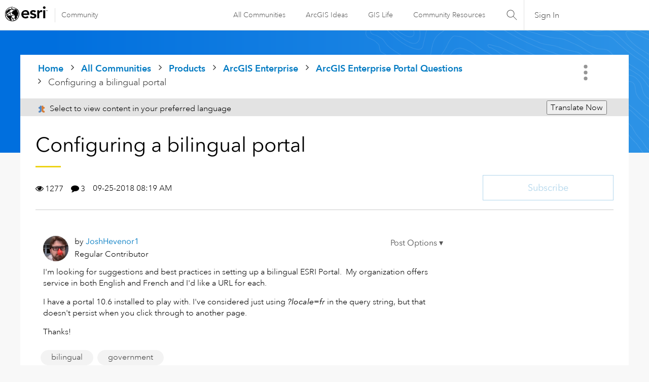

--- FILE ---
content_type: text/html;charset=UTF-8
request_url: https://community.esri.com/t5/arcgis-enterprise-portal-questions/configuring-a-bilingual-portal/td-p/318518
body_size: 45357
content:
<!DOCTYPE html><html prefix="og: http://ogp.me/ns#" dir="ltr" lang="en" class="no-js">
	<head>
	
	<title>
	Configuring a bilingual portal - Esri Community
</title>
	
	
	<link rel="stylesheet" type="text/css" media="all" href="https://community.esri.com/html/@77B61CFBA90644184F218BF00DD84F5A/assets/esri-global--navigation.css" />
<script src="https://community.esri.com/html/@E538E17E485E787BF169C99B3A5D8DC1/assets/esri-global--navigation.js" type="text/javascript"></script>

    <style>      
        #lia-body .lia-top-quilt > .lia-quilt-row-header{
          background-image: url('https://community.esri.com/html/@97B476D524AB57963C3C67056446F243/assets/product-gradient.png');
        }
    </style>


	
	
	
	<meta content="I'm looking for suggestions and best practices in setting up a bilingual ESRI Portal.  My organization offers service in both English and French and I'd like a URL" name="description"/><meta content="width=device-width, initial-scale=1.0, user-scalable=yes" name="viewport"/><meta content="2018-09-26T10:03:15-07:00" itemprop="dateModified"/><meta content="text/html; charset=UTF-8" http-equiv="Content-Type"/><link href="https://community.esri.com/t5/arcgis-enterprise-portal-questions/configuring-a-bilingual-portal/td-p/318518" rel="canonical"/>
	<meta content="https://community.esri.com/t5/user/viewprofilepage/user-id/118182" property="article:author"/><meta content="Esri Community" property="og:site_name"/><meta content="article" property="og:type"/><meta content="https://community.esri.com/t5/arcgis-enterprise-portal-questions/configuring-a-bilingual-portal/td-p/318518" property="og:url"/><meta content="government" property="article:tag"/><meta content="bilingual" property="article:tag"/><meta content="ArcGIS Enterprise Portal Questions" property="article:section"/><meta content="I'm looking for suggestions and best practices in setting up a bilingual ESRI Portal.  My organization offers service in both English and French and I'd like a URL for each.  I have a portal 10.6 installed to play with. I've considered just using ?locale=fr in the query string, but that doesn't pers..." property="og:description"/><meta content="2018-09-25T15:19:18.477Z" property="article:published_time"/><meta content="2018-09-26T10:03:15-07:00" property="article:modified_time"/><meta content="Configuring a bilingual portal" property="og:title"/>
	
	
		<link class="lia-link-navigation hidden live-links" title="topic Configuring a bilingual portal in ArcGIS Enterprise Portal Questions" type="application/rss+xml" rel="alternate" id="link" href="/ccqpr47374/rss/message?board.id=enterprise-portal&amp;message.id=4326"></link>
	

	
	
	    
            	<link href="/skins/6768320/181b611a3a3f3ec9c721fec054d0d12e/esri_skin.css" rel="stylesheet" type="text/css"/>
            
	

	
	
	
	
	<!--/* Favicon Rules */-->
<link rel="apple-touch-icon-precomposed" sizes="180x180" href="https://www.esri.com/content/dam/esrisites/en-us/common/favicon/esri-favicon-180.png" />
<link rel="icon" media="(prefers-color-scheme:dark)" type="image/png" sizes="32x32" href="https://www.esri.com/content/dam/esrisites/en-us/common/favicon/esri-favicon-dark-32.png" />
<link rel="icon" media="(prefers-color-scheme:light)" type="image/png" sizes="32x32" href="https://www.esri.com/content/dam/esrisites/en-us/common/favicon/esri-favicon-light-32.png" />

<!--/* toggle light/dark mode icons */-->
<script>
window.matchMedia("(prefers-color-scheme:dark)").addListener(e=>{e.matches});const favicon=document.createElement("link");favicon.setAttribute("rel","favicon icon"),document.head.appendChild(favicon),window.matchMedia("(prefers-color-scheme:dark)").addListener(e=>{if(!e.matches)return;const t=document.querySelector('[media="(prefers-color-scheme:dark)"]');null!==t&&(favicon.setAttribute("type",t.type),favicon.setAttribute("href",t.href))}),window.matchMedia("(prefers-color-scheme:light)").addListener(e=>{if(!e.matches)return;const t=document.querySelector('[media="(prefers-color-scheme:light)"]');null!==t&&(favicon.setAttribute("type",t.type),favicon.setAttribute("href",t.href))});
</script>
<link href="https://community.esri.com/html/@70FA38AF4400390C590F20B504E969B1/assets/prism-kh.css" rel="stylesheet" type="text/css">
<script type="text/javascript" src="https://community.esri.com/html/@83FD454F52CF67CA193E4F6991DA1A1B/assets/prism-kh.js"></script>


<script language="javascript" type="text/javascript">
<!--
if("undefined"==typeof LITHIUM)var LITHIUM={};LITHIUM.Loader=function(){var c=[],b=[],a=!1,d=!1;return{onLoad:function(b){"function"===typeof b&&(!0===a?b():c.push(b))},onJsAttached:function(a){"function"===typeof a&&(!0===d?a():b.push(a))},runJsAttached:function(){d=!0;for(var a=0;a<b.length;a++)b[a]()},getOnLoadFunctions:function(){return c},setLoaded:function(){a=!0},isLoaded:function(){return a},isJsAttached:function(){return d}}}();"undefined"===typeof LITHIUM.Components&&(LITHIUM.Components={});LITHIUM.Components.render=function(c,b,a){LITHIUM.Loader.onLoad(function(){var d=LITHIUM.Components.renderUrl(c),g={type:"GET",dataType:"json"};LITHIUM.jQuery.extend(g,a||{});g.hasOwnProperty("url")||LITHIUM.jQuery.extend(g,{url:d});g.data=b;if("object"!==typeof g.data||null===g.data)g.data={};g.data.originalPageName=LITHIUM.Components.ORIGINAL_PAGE_NAME;g.data.originalPageContext=LITHIUM.Components.ORIGINAL_PAGE_CONTEXT;LITHIUM.jQuery.ajax(g)}.bind(this))};
LITHIUM.Components.renderUrl=function(c,b){var a=LITHIUM.Components.RENDER_URL;LITHIUM.jQuery.each({"component-id":c},function(b,c){a=a.replace(new RegExp("#{"+b+"}","g"),c)});"undefined"!==typeof b&&(a+="?"+LITHIUM.jQuery.param(b));return a};
LITHIUM.Components.renderInPlace=function(c,b,a,d){function g(a){var b=document.createElement("div"),c=(new Date).getTime()+Math.floor(1E7*Math.random()+1);b.setAttribute("id",c);a.parentNode.insertBefore(b,a);return c}if(d)var m=d;else!1===LITHIUM.Loader.isLoaded()&&(document.currentScript?m=g(document.currentScript):(d=document.querySelectorAll("script"),1<d.length&&(m=g(d[d.length-1]))));LITHIUM.Loader.onLoad(function(){var d=LITHIUM.jQuery,g=b||{},l=a||{},k=d("#"+m);d.extend(g,{renderedScripts:LITHIUM.RenderedScripts.toString(),
"component-id":c});d.extend(l,{success:function(a){var b=a.content;LITHIUM.AngularSupport.isAngularEnabled()&&(b=LITHIUM.AngularSupport.compile(b));k.replaceWith(b);LITHIUM.AjaxSupport.ScriptsProcessor.handleScriptEvaluation(a);(a=LITHIUM.jQuery(b).attr("id"))&&LITHIUM.jQuery("#"+a).trigger("LITHIUM:ajaxSuccess:renderInPlace",{componentId:c})},error:function(b,c,d){0===b.readyState||0===b.status?k.html(""):k.html('\x3cspan class\x3d"lia-ajax-error-text"\x3e'+a.errorMessage+"\x3c/span\x3e");k.removeClass(LITHIUM.Css.BASE_LAZY_LOAD).removeClass("lia-fa-spin")}});
k&&LITHIUM.Components.render(c,g,l)}.bind(this))};/*
 modernizr v3.3.1
 Build https://modernizr.com/download?-exiforientation-filereader-flash-setclasses-dontmin

 Copyright (c)
  Faruk Ates
  Paul Irish
  Alex Sexton
  Ryan Seddon
  Patrick Kettner
  Stu Cox
  Richard Herrera

 MIT License
 {
      "name": "EXIF Orientation",
      "property": "exiforientation",
      "tags": ["image"],
      "builderAliases": ["exif_orientation"],
      "async": true,
      "authors": ["Paul Sayre"],
      "notes": [{
        "name": "Article by Dave Perrett",
        "href": "http://recursive-design.com/blog/2012/07/28/exif-orientation-handling-is-a-ghetto/"
      },{
        "name": "Article by Calvin Hass",
        "href": "http://www.impulseadventure.com/photo/exif-orientation.html"
      }]
    }
    ! {
      "name": "Flash",
      "property": "flash",
      "tags": ["flash"],
      "polyfills": ["shumway"]
      }
      ! {
      "name": "File API",
      "property": "filereader",
      "caniuse": "fileapi",
      "notes": [{
        "name": "W3C Working Draft",
        "href": "https://www.w3.org/TR/FileAPI/"
      }],
      "tags": ["file"],
      "builderAliases": ["file_api"],
      "knownBugs": ["Will fail in Safari 5 due to its lack of support for the standards defined FileReader object"]
    }
    !*/
LITHIUM.LiModernizr=function(){(function(c,b,a){function d(b){var a=p.className,h=e._config.classPrefix||"";r&&(a=a.baseVal);e._config.enableJSClass&&(a=a.replace(new RegExp("(^|\\s)"+h+"no-js(\\s|$)"),"$1"+h+"js$2"));e._config.enableClasses&&(a+=" "+h+b.join(" "+h),r?p.className.baseVal=a:p.className=a)}function g(){return"function"!==typeof b.createElement?b.createElement(arguments[0]):r?b.createElementNS.call(b,"http://www.w3.org/2000/svg",arguments[0]):b.createElement.apply(b,arguments)}function m(){var a=
b.body;a||(a=g(r?"svg":"body"),a.fake=!0);return a}function q(a,b){if("object"==typeof a)for(var h in a)u(a,h)&&q(h,a[h]);else{a=a.toLowerCase();h=a.split(".");var c=e[h[0]];2==h.length&&(c=c[h[1]]);if("undefined"!=typeof c)return e;b="function"==typeof b?b():b;1==h.length?e[h[0]]=b:(!e[h[0]]||e[h[0]]instanceof Boolean||(e[h[0]]=new Boolean(e[h[0]])),e[h[0]][h[1]]=b);d([(b&&0!=b?"":"no-")+h.join("-")]);e._trigger(a,b)}return e}var t=[],l=[],k={_version:"3.3.1",_config:{classPrefix:"",enableClasses:!0,
enableJSClass:!0,usePrefixes:!0},_q:[],on:function(a,b){var h=this;setTimeout(function(){b(h[a])},0)},addTest:function(a,b,c){l.push({name:a,fn:b,options:c})},addAsyncTest:function(a){l.push({name:null,fn:a})}},e=function(){};e.prototype=k;e=new e;var p=b.documentElement,r="svg"===p.nodeName.toLowerCase(),u;(function(){var a={}.hasOwnProperty;u="undefined"!==typeof a&&"undefined"!==typeof a.call?function(b,h){return a.call(b,h)}:function(a,b){return b in a&&"undefined"===typeof a.constructor.prototype[b]}})();
k._l={};k.on=function(a,b){this._l[a]||(this._l[a]=[]);this._l[a].push(b);e.hasOwnProperty(a)&&setTimeout(function(){e._trigger(a,e[a])},0)};k._trigger=function(a,b){if(this._l[a]){var h=this._l[a];setTimeout(function(){var a;for(a=0;a<h.length;a++){var c=h[a];c(b)}},0);delete this._l[a]}};e._q.push(function(){k.addTest=q});e.addAsyncTest(function(){LITHIUM.Loader.onLoad(function(){var a=b.createElement("img");a.onerror=function(){q("exiforientation",!1,{aliases:["exif-orientation"]});b.body.removeChild(a)};
a.onload=function(){q("exiforientation",2!==a.width,{aliases:["exif-orientation"]});b.body.removeChild(a)};a.src="[data-uri]\x3d\x3d";
b.body&&(a.setAttribute("style","position: absolute; left: -9999;"),b.body.appendChild(a))})});e.addAsyncTest(function(){var a=function(a){p.contains(a)||p.appendChild(a)},e=function(a,b){var c=!!a;c&&(c=new Boolean(c),c.blocked="blocked"===a);q("flash",function(){return c});if(b&&f.contains(b)){for(;b.parentNode!==f;)b=b.parentNode;f.removeChild(b)}};try{var d="ActiveXObject"in c&&"Pan"in new c.ActiveXObject("ShockwaveFlash.ShockwaveFlash")}catch(v){}if(!("plugins"in navigator&&"Shockwave Flash"in
navigator.plugins||d)||r)e(!1);else{var n=g("embed"),f=m(),k;n.type="application/x-shockwave-flash";f.appendChild(n);if("Pan"in n||d){var l=function(){a(f);if(!p.contains(f))return f=b.body||f,n=g("embed"),n.type="application/x-shockwave-flash",f.appendChild(n),setTimeout(l,1E3);p.contains(n)?(k=n.style.cssText,""!==k?e("blocked",n):e(!0,n)):e("blocked");f.fake&&f.parentNode&&f.parentNode.removeChild(f)};setTimeout(l,10)}else a(f),e("blocked",n),f.fake&&f.parentNode&&f.parentNode.removeChild(f)}});
e.addTest("filereader",!!(c.File&&c.FileList&&c.FileReader));(function(){var a,b;for(b in l)if(l.hasOwnProperty(b)){var c=[];var d=l[b];if(d.name&&(c.push(d.name.toLowerCase()),d.options&&d.options.aliases&&d.options.aliases.length))for(a=0;a<d.options.aliases.length;a++)c.push(d.options.aliases[a].toLowerCase());d="function"===typeof d.fn?d.fn():d.fn;for(a=0;a<c.length;a++){var f=c[a];f=f.split(".");1===f.length?e[f[0]]=d:(!e[f[0]]||e[f[0]]instanceof Boolean||(e[f[0]]=new Boolean(e[f[0]])),e[f[0]][f[1]]=
d);t.push((d?"":"no-")+f.join("-"))}}})();d(t);delete k.addTest;delete k.addAsyncTest;for(a=0;a<e._q.length;a++)e._q[a]();LITHIUM.Modernizr=e})(window,document)}();(function(){LITHIUM.Globals=function(){var c={};return{preventGlobals:function(b){for(var a=0;a<b.length;a++){var d=b[a];d in window&&void 0!==window[d]&&(c[d]=window[d],window[d]=void 0)}},restoreGlobals:function(b){for(var a=0;a<b.length;a++){var d=b[a];c.hasOwnProperty(d)&&(window[d]=c[d])}}}}()})();(function(){function c(a,b){return a.replace(/\/+$/,"")+"/"+b}function b(a){return m.ajax({url:a,dataType:"script",cache:!0})}function a(a){var d=c(a,"core.min.js"),l=c(a,"video-plugin/main_html5.min.js"),k=c(a,"video-plugin/bit_wrapper.min.js"),e=c(a,"skin-plugin/html5-skin.min.js"),p=c(a,"skin-plugin/html5-skin.min.css");void 0===g&&(g=b(d).then(function(){return b(l)}).then(function(){return b(k)}).then(function(){return b(e)}).then(function(){var a=m.Deferred(),b=m("\x3clink/\x3e",{rel:"stylesheet",
type:"text/css",href:p}).appendTo("head");a.resolve(b);return a.promise()}));return g}function d(a,b,d,g){var e=c(a,"skin-plugin/skin.json");OO.ready(function(){var a=m.extend({},g,{onCreate:function(a){LITHIUM.OOYALA.players[b]={containerId:b,videoId:d,messageBus:a.mb};a.subscribe("playerEmbedded","liResize",function(){LITHIUM.Video(a.elementId,"playerEmbedded")})},skin:{config:e,inline:{responsive:{aspectRatio:"false"}}}});OO.Player.create(b,d,a);m(".lia-vid-container .innerWrapper").css("z-index",
"0")})}LITHIUM.OoyalaPlayer={};LITHIUM.OOYALA=LITHIUM.OOYALA||{};LITHIUM.OOYALA.players=LITHIUM.OOYALA.players||{};var g,m;LITHIUM.OoyalaPlayer.addVideo=function(b,c,g,k){LITHIUM.Loader.onLoad(function(){m=LITHIUM.jQuery;a(b).done(function(){d(b,c,g,k)})})}})();(function(){LITHIUM.EarlyEventCapture=function(c,b,a){if(void 0===LITHIUM.jQuery||!0!==LITHIUM.jQuery.isReady||!LITHIUM.Loader.isJsAttached()){var d=c.getAttribute("data-lia-early-event-captured");if(!0===a&&!0!==d||!0===a)c.setAttribute("data-lia-early-event-captured",!0),LITHIUM.Loader.onJsAttached(function(){var a=LITHIUM.jQuery;a(function(){a(c).trigger(b)})});return!1}return!0}})();(function(c){Element.prototype.matches||(Element.prototype.matches=Element.prototype.msMatchesSelector||Element.prototype.webkitMatchesSelector);Element.prototype.closest||(Element.prototype.closest=function(b){var a=this;do{if(a.matches(b))return a;a=a.parentElement||a.parentNode}while(null!==a&&1===a.nodeType);return null})})(LITHIUM.jQuery);window.FileAPI = { jsPath: '/html/assets/js/vendor/ng-file-upload-shim/' };
LITHIUM.PrefetchData = {"Components":{},"commonResults":{}};
LITHIUM.DEBUG = false;
LITHIUM.CommunityJsonObject = {
  "Validation" : {
    "image.description" : {
      "min" : 0,
      "max" : 1000,
      "isoneof" : [ ],
      "type" : "string"
    },
    "tkb.toc_maximum_heading_level" : {
      "min" : 1,
      "max" : 6,
      "isoneof" : [ ],
      "type" : "integer"
    },
    "tkb.toc_heading_list_style" : {
      "min" : 0,
      "max" : 50,
      "isoneof" : [
        "disc",
        "circle",
        "square",
        "none"
      ],
      "type" : "string"
    },
    "blog.toc_maximum_heading_level" : {
      "min" : 1,
      "max" : 6,
      "isoneof" : [ ],
      "type" : "integer"
    },
    "tkb.toc_heading_indent" : {
      "min" : 5,
      "max" : 50,
      "isoneof" : [ ],
      "type" : "integer"
    },
    "blog.toc_heading_indent" : {
      "min" : 5,
      "max" : 50,
      "isoneof" : [ ],
      "type" : "integer"
    },
    "blog.toc_heading_list_style" : {
      "min" : 0,
      "max" : 50,
      "isoneof" : [
        "disc",
        "circle",
        "square",
        "none"
      ],
      "type" : "string"
    }
  },
  "User" : {
    "settings" : {
      "imageupload.legal_file_extensions" : "*.jpg;*.JPG;*.jpeg;*.JPEG;*.gif;*.GIF;*.png;*.PNG",
      "config.enable_avatar" : true,
      "integratedprofile.show_klout_score" : true,
      "layout.sort_view_by_last_post_date" : true,
      "layout.friendly_dates_enabled" : true,
      "profileplus.allow.anonymous.scorebox" : false,
      "tkb.message_sort_default" : "topicPublishDate",
      "layout.format_pattern_date" : "MM-dd-yyyy",
      "config.require_search_before_post" : "off",
      "isUserLinked" : false,
      "integratedprofile.cta_add_topics_dismissal_timestamp" : -1,
      "layout.message_body_image_max_size" : 1000,
      "profileplus.everyone" : false,
      "integratedprofile.cta_connect_wide_dismissal_timestamp" : -1,
      "blog.toc_maximum_heading_level" : "",
      "integratedprofile.hide_social_networks" : false,
      "blog.toc_heading_indent" : "",
      "contest.entries_per_page_num" : 20,
      "layout.messages_per_page_linear" : 15,
      "integratedprofile.cta_manage_topics_dismissal_timestamp" : -1,
      "profile.shared_profile_test_group" : false,
      "integratedprofile.cta_personalized_feed_dismissal_timestamp" : -1,
      "integratedprofile.curated_feed_size" : 10,
      "contest.one_kudo_per_contest" : false,
      "integratedprofile.enable_social_networks" : false,
      "integratedprofile.my_interests_dismissal_timestamp" : -1,
      "profile.language" : "en",
      "layout.friendly_dates_max_age_days" : 31,
      "layout.threading_order" : "thread_descending",
      "blog.toc_heading_list_style" : "disc",
      "useRecService" : false,
      "layout.module_welcome" : "",
      "imageupload.max_uploaded_images_per_upload" : 100,
      "imageupload.max_uploaded_images_per_user" : 5000,
      "integratedprofile.connect_mode" : "",
      "tkb.toc_maximum_heading_level" : "2",
      "tkb.toc_heading_list_style" : "disc",
      "sharedprofile.show_hovercard_score" : true,
      "config.search_before_post_scope" : "community",
      "tkb.toc_heading_indent" : "15",
      "p13n.cta.recommendations_feed_dismissal_timestamp" : -1,
      "imageupload.max_file_size" : 20000,
      "layout.show_batch_checkboxes" : false,
      "integratedprofile.cta_connect_slim_dismissal_timestamp" : -1
    },
    "isAnonymous" : true,
    "policies" : {
      "image-upload.process-and-remove-exif-metadata" : false
    },
    "registered" : false,
    "emailRef" : "",
    "id" : -1,
    "login" : "Anonymous User"
  },
  "Server" : {
    "communityPrefix" : "/ccqpr47374",
    "nodeChangeTimeStamp" : 1768729884304,
    "tapestryPrefix" : "/t5",
    "deviceMode" : "DESKTOP",
    "responsiveDeviceMode" : "DESKTOP",
    "membershipChangeTimeStamp" : "0",
    "version" : "25.12",
    "branch" : "25.12-release",
    "showTextKeys" : false
  },
  "Config" : {
    "phase" : "prod",
    "integratedprofile.cta.reprompt.delay" : 30,
    "profileplus.tracking" : {
      "profileplus.tracking.enable" : false,
      "profileplus.tracking.click.enable" : false,
      "profileplus.tracking.impression.enable" : false
    },
    "app.revision" : "2512231126-s6f44f032fc-b18",
    "navigation.manager.community.structure.limit" : "1000"
  },
  "Activity" : {
    "Results" : [ ]
  },
  "NodeContainer" : {
    "viewHref" : "https://community.esri.com/t5/arcgis-enterprise/ct-p/arcgis-enterprise",
    "description" : "",
    "id" : "arcgis-enterprise",
    "shortTitle" : "ArcGIS Enterprise",
    "title" : "ArcGIS Enterprise",
    "nodeType" : "category"
  },
  "Page" : {
    "skins" : [
      "esri_skin",
      "theme_support",
      "theme_base",
      "responsive_peak"
    ],
    "authUrls" : {
      "loginUrl" : "/plugins/common/feature/oauth2sso_v2/sso_login_redirect?redirect_uri=https%3A%2F%2Fcommunity.esri.com%2Ft5%2Farcgis-enterprise-portal-questions%2Fconfiguring-a-bilingual-portal%2Ftd-p%2F318518",
      "loginUrlNotRegistered" : "/plugins/common/feature/oauth2sso_v2/sso_login_redirect?redirectreason=notregistered&redirect_uri=https%3A%2F%2Fcommunity.esri.com%2Ft5%2Farcgis-enterprise-portal-questions%2Fconfiguring-a-bilingual-portal%2Ftd-p%2F318518",
      "loginUrlNotRegisteredDestTpl" : "/plugins/common/feature/oauth2sso_v2/sso_login_redirect?redirectreason=notregistered&redirect_uri=%7B%7BdestUrl%7D%7D"
    },
    "name" : "ForumTopicPage",
    "rtl" : false,
    "object" : {
      "viewHref" : "/t5/arcgis-enterprise-portal-questions/configuring-a-bilingual-portal/td-p/318518",
      "subject" : "Configuring a bilingual portal",
      "id" : 318518,
      "page" : "ForumTopicPage",
      "type" : "Thread"
    }
  },
  "WebTracking" : {
    "Activities" : { },
    "path" : "Community:Home/Category:Products/Category:ArcGIS Enterprise/Board:ArcGIS Enterprise Portal Questions/Message:Configuring a bilingual portal"
  },
  "Feedback" : {
    "targeted" : { }
  },
  "Seo" : {
    "markerEscaping" : {
      "pathElement" : {
        "prefix" : "@",
        "match" : "^[0-9][0-9]$"
      },
      "enabled" : false
    }
  },
  "TopLevelNode" : {
    "viewHref" : "https://community.esri.com/",
    "description" : "",
    "id" : "ccqpr47374",
    "shortTitle" : "Home",
    "title" : "Esri Community",
    "nodeType" : "Community"
  },
  "Community" : {
    "viewHref" : "https://community.esri.com/",
    "integratedprofile.lang_code" : "en",
    "integratedprofile.country_code" : "US",
    "id" : "ccqpr47374",
    "shortTitle" : "Home",
    "title" : "Esri Community"
  },
  "CoreNode" : {
    "conversationStyle" : "forum",
    "viewHref" : "https://community.esri.com/t5/arcgis-enterprise-portal-questions/bd-p/enterprise-portal",
    "settings" : { },
    "description" : "",
    "id" : "enterprise-portal",
    "shortTitle" : "ArcGIS Enterprise Portal Questions",
    "title" : "ArcGIS Enterprise Portal Questions",
    "nodeType" : "Board",
    "ancestors" : [
      {
        "viewHref" : "https://community.esri.com/t5/arcgis-enterprise/ct-p/arcgis-enterprise",
        "description" : "",
        "id" : "arcgis-enterprise",
        "shortTitle" : "ArcGIS Enterprise",
        "title" : "ArcGIS Enterprise",
        "nodeType" : "category"
      },
      {
        "viewHref" : "https://community.esri.com/t5/products/ct-p/products",
        "description" : "Ask, learn, and share info about Esri software products, apps, extensions, and related tools.",
        "id" : "products",
        "shortTitle" : "Products",
        "title" : "Products",
        "nodeType" : "category"
      },
      {
        "viewHref" : "https://community.esri.com/",
        "description" : "",
        "id" : "ccqpr47374",
        "shortTitle" : "Home",
        "title" : "Esri Community",
        "nodeType" : "Community"
      }
    ]
  }
};
LITHIUM.Components.RENDER_URL = "/t5/util/componentrenderpage/component-id/#{component-id}?render_behavior=raw";
LITHIUM.Components.ORIGINAL_PAGE_NAME = 'forums/v5/ForumTopicPage';
LITHIUM.Components.ORIGINAL_PAGE_ID = 'ForumTopicPage';
LITHIUM.Components.ORIGINAL_PAGE_CONTEXT = '[base64]';
LITHIUM.Css = {
  "BASE_DEFERRED_IMAGE" : "lia-deferred-image",
  "BASE_BUTTON" : "lia-button",
  "BASE_SPOILER_CONTAINER" : "lia-spoiler-container",
  "BASE_TABS_INACTIVE" : "lia-tabs-inactive",
  "BASE_TABS_ACTIVE" : "lia-tabs-active",
  "BASE_AJAX_REMOVE_HIGHLIGHT" : "lia-ajax-remove-highlight",
  "BASE_FEEDBACK_SCROLL_TO" : "lia-feedback-scroll-to",
  "BASE_FORM_FIELD_VALIDATING" : "lia-form-field-validating",
  "BASE_FORM_ERROR_TEXT" : "lia-form-error-text",
  "BASE_FEEDBACK_INLINE_ALERT" : "lia-panel-feedback-inline-alert",
  "BASE_BUTTON_OVERLAY" : "lia-button-overlay",
  "BASE_TABS_STANDARD" : "lia-tabs-standard",
  "BASE_AJAX_INDETERMINATE_LOADER_BAR" : "lia-ajax-indeterminate-loader-bar",
  "BASE_AJAX_SUCCESS_HIGHLIGHT" : "lia-ajax-success-highlight",
  "BASE_CONTENT" : "lia-content",
  "BASE_JS_HIDDEN" : "lia-js-hidden",
  "BASE_AJAX_LOADER_CONTENT_OVERLAY" : "lia-ajax-loader-content-overlay",
  "BASE_FORM_FIELD_SUCCESS" : "lia-form-field-success",
  "BASE_FORM_WARNING_TEXT" : "lia-form-warning-text",
  "BASE_FORM_FIELDSET_CONTENT_WRAPPER" : "lia-form-fieldset-content-wrapper",
  "BASE_AJAX_LOADER_OVERLAY_TYPE" : "lia-ajax-overlay-loader",
  "BASE_FORM_FIELD_ERROR" : "lia-form-field-error",
  "BASE_SPOILER_CONTENT" : "lia-spoiler-content",
  "BASE_FORM_SUBMITTING" : "lia-form-submitting",
  "BASE_EFFECT_HIGHLIGHT_START" : "lia-effect-highlight-start",
  "BASE_FORM_FIELD_ERROR_NO_FOCUS" : "lia-form-field-error-no-focus",
  "BASE_EFFECT_HIGHLIGHT_END" : "lia-effect-highlight-end",
  "BASE_SPOILER_LINK" : "lia-spoiler-link",
  "BASE_DISABLED" : "lia-link-disabled",
  "FACEBOOK_LOGOUT" : "lia-component-users-action-logout",
  "FACEBOOK_SWITCH_USER" : "lia-component-admin-action-switch-user",
  "BASE_FORM_FIELD_WARNING" : "lia-form-field-warning",
  "BASE_AJAX_LOADER_FEEDBACK" : "lia-ajax-loader-feedback",
  "BASE_AJAX_LOADER_OVERLAY" : "lia-ajax-loader-overlay",
  "BASE_LAZY_LOAD" : "lia-lazy-load"
};
(function() { if (!window.LITHIUM_SPOILER_CRITICAL_LOADED) { window.LITHIUM_SPOILER_CRITICAL_LOADED = true; window.LITHIUM_SPOILER_CRITICAL_HANDLER = function(e) { if (!window.LITHIUM_SPOILER_CRITICAL_LOADED) return; if (e.target.classList.contains('lia-spoiler-link')) { var container = e.target.closest('.lia-spoiler-container'); if (container) { var content = container.querySelector('.lia-spoiler-content'); if (content) { if (e.target.classList.contains('open')) { content.style.display = 'none'; e.target.classList.remove('open'); } else { content.style.display = 'block'; e.target.classList.add('open'); } } e.preventDefault(); return false; } } }; document.addEventListener('click', window.LITHIUM_SPOILER_CRITICAL_HANDLER, true); } })();
LITHIUM.noConflict = true;
LITHIUM.useCheckOnline = false;
LITHIUM.RenderedScripts = [
  "ResizeSensor.js",
  "jquery.placeholder-2.0.7.js",
  "InformationBox.js",
  "jquery.clone-position-1.0.js",
  "CustomFormValidation.js",
  "Dialog.js",
  "jquery.ui.widget.js",
  "Text.js",
  "ForceLithiumJQuery.js",
  "prism.js",
  "jquery.autocomplete.js",
  "EarlyEventCapture.js",
  "json2.js",
  "SearchAutoCompleteToggle.js",
  "Tooltip.js",
  "Loader.js",
  "CustomFormValidation.js",
  "MessageViewDisplay.js",
  "Forms.js",
  "jquery.viewport-1.0.js",
  "Events.js",
  "Placeholder.js",
  "ElementQueries.js",
  "DropDownMenuVisibilityHandler.js",
  "CustomFormValidation.js",
  "jquery.js",
  "jquery.json-2.6.0.js",
  "jquery.tmpl-1.1.1.js",
  "Throttle.js",
  "CustomFormValidation.js",
  "jquery.ui.dialog.js",
  "Auth.js",
  "jquery.ui.draggable.js",
  "Namespace.js",
  "DeferredImages.js",
  "InlineMessageEditor.js",
  "Lithium.js",
  "NoConflict.js",
  "jquery.tools.tooltip-1.2.6.js",
  "AjaxSupport.js",
  "ElementMethods.js",
  "Globals.js",
  "jquery.function-utils-1.0.js",
  "SpoilerToggle.js",
  "jquery.position-toggle-1.0.js",
  "DropDownMenu.js",
  "ValueSurveyLauncher.js",
  "jquery.effects.core.js",
  "jquery.ui.position.js",
  "jquery.ajax-cache-response-1.0.js",
  "jquery.blockui.js",
  "LazyLoadComponent.js",
  "LiModernizr.js",
  "Video.js",
  "jquery.css-data-1.0.js",
  "ActiveCast3.js",
  "DataHandler.js",
  "jquery.ui.mouse.js",
  "jquery.appear-1.1.1.js",
  "AjaxFeedback.js",
  "SearchForm.js",
  "InlineMessageReplyEditor.js",
  "jquery.ui.resizable.js",
  "jquery.ui.core.js",
  "Link.js",
  "HelpIcon.js",
  "jquery.effects.slide.js",
  "Components.js",
  "jquery.scrollTo.js",
  "jquery.iframe-shim-1.0.js",
  "jquery.hoverIntent-r6.js",
  "AutoComplete.js",
  "MessageBodyDisplay.js",
  "PolyfillsAll.js",
  "PartialRenderProxy.js",
  "Sandbox.js",
  "jquery.fileupload.js",
  "CustomFormValidation.js",
  "OoyalaPlayer.js",
  "CustomFormValidation.js",
  "jquery.lithium-selector-extensions.js",
  "jquery.iframe-transport.js",
  "jquery.delayToggle-1.0.js",
  "InlineMessageReplyContainer.js",
  "Cache.js"
];(function(){LITHIUM.AngularSupport=function(){function g(a,c){a=a||{};for(var b in c)"[object object]"===Object.prototype.toString.call(c[b])?a[b]=g(a[b],c[b]):a[b]=c[b];return a}var d,f,b={coreModule:"li.community",coreModuleDeps:[],noConflict:!0,bootstrapElementSelector:".lia-page .min-width .lia-content",bootstrapApp:!0,debugEnabled:!1,useCsp:!0,useNg2:!1},k=function(){var a;return function(b){a||(a=document.createElement("a"));a.href=b;return a.href}}();LITHIUM.Angular={};return{preventGlobals:LITHIUM.Globals.preventGlobals,
restoreGlobals:LITHIUM.Globals.restoreGlobals,init:function(){var a=[],c=document.querySelector(b.bootstrapElementSelector);a.push(b.coreModule);b.customerModules&&0<b.customerModules.length&&a.concat(b.customerModules);b.useCsp&&(c.setAttribute("ng-csp","no-unsafe-eval"),c.setAttribute("li-common-non-bindable",""));d=LITHIUM.angular.module(b.coreModule,b.coreModuleDeps);d.config(["$locationProvider","$provide","$injector","$logProvider","$compileProvider","$qProvider","$anchorScrollProvider",function(a,
c,e,d,f,g,h){h.disableAutoScrolling();h=document.createElement("base");h.setAttribute("href",k(location));document.getElementsByTagName("head")[0].appendChild(h);window.history&&window.history.pushState&&a.html5Mode({enabled:!0,requireBase:!0,rewriteLinks:!1}).hashPrefix("!");d.debugEnabled(b.debugEnabled);f.debugInfoEnabled(b.debugEnabled);e.has("$uibModal")&&c.decorator("$uibModal",["$delegate",function(a){var b=a.open;a.open=function(a){a.backdropClass=(a.backdropClass?a.backdropClass+" ":"")+
"lia-modal-backdrop";a.windowClass=(a.windowClass?a.windowClass+" ":"")+"lia-modal-window";return b(a)};return a}]);e.has("uibDropdownConfig")&&(e.get("uibDropdownConfig").openClass="lia-dropdown-open");e.has("uibButtonConfig")&&(e.get("uibButtonConfig").activeClass="lia-link-active");g.errorOnUnhandledRejections(!1)}]);if(b.bootstrapApp)f=b.useNg2?LITHIUM.Angular.upgradeAdapter.bootstrap(c,a):LITHIUM.angular.bootstrap(c,a);else LITHIUM.Loader.onLoad(function(){f=LITHIUM.angular.element(c).injector()});
LITHIUM.Angular.app=d},compile:function(a){void 0===a&&(a=document.querySelector(b.bootstrapElementSelector));var c;if(void 0===a||""===a)return a;f.invoke(["$rootScope","$compile",function(b,d){try{var e=LITHIUM.angular.element(a)}catch(l){e=LITHIUM.angular.element("\x3cli:safe-wrapper\x3e"+a+"\x3c/li:safe-wrapper\x3e")}e.attr("li-common-non-bindable","");c=d(e)(b);b.$digest()}]);return c},isAngularEnabled:function(){return void 0!==d},updateLocationUrl:function(a,b){f.invoke(["$location","$rootScope",
"$browser",function(c,d,e){a=""===a?"?":a;c.url(a,b);d.$apply()}])},setOptions:function(a){return g(b,a)},getOptions:function(){return b},initGlobal:function(a){LITHIUM.angular=a;b.useNg2&&(LITHIUM.Angular.upgradeAdapter=new ng.upgrade.UpgradeAdapter)}}}()})();(function(){LITHIUM.ScriptLoader=function(){function d(a){a in e||(e[a]={loaded:!1});return e[a]}function f(){g.filter(function(a){return!a.loaded}).forEach(function(a){var b=!0;a.labels.forEach(function(a){!1===d(a).loaded&&(b=!1)});b&&(a.loaded=!0,a.callback())})}var e={},g=[];return{load:function(a){a.forEach(function(a){var b=document.getElementsByTagName("head")[0]||document.documentElement,c=document.createElement("script");c.src=a.url;c.async=!1;a.crossorigin&&a.integrity&&(c.setAttribute("crossorigin",
a.crossorigin),c.setAttribute("integrity",a.integrity));b.insertBefore(c,b.firstChild);d(a.label)})},setLoaded:function(a){d(a).loaded=!0;f()},ready:function(a,b){g.push({labels:a,callback:b,loaded:!1});f()}}}()})();LITHIUM.ScriptLoader.load([{"name":"lia-scripts-common-min.js","label":"common","url":"/t5/scripts/AA08540BF021B7537183AB78A7564F76/lia-scripts-common-min.js"},{"name":"lia-scripts-body-min.js","label":"body","url":"/t5/scripts/F478471714D68B7A50AABA2AD1243CF9/lia-scripts-body-min.js"},{"name":"lia-scripts-angularjs-min.js","label":"angularjs","url":"/t5/scripts/00A777938B56ECCE5DB9E6C80A2C3591/lia-scripts-angularjs-min.js"},{"name":"lia-scripts-angularjsModules-min.js","label":"angularjsModules","url":"/t5/scripts/247BFD773573F9B73DDA2C8C5E7EA053/lia-scripts-angularjsModules-min.js"}]);
// -->
</script></head>
	<body class="lia-board lia-user-status-anonymous ForumTopicPage lia-body" id="lia-body">
	
	
	<div id="715-166-8" class="ServiceNodeInfoHeader">
</div>
	
	
	
	

	<div class="lia-page">
		<center>
			
				<style>
.esri-header--navigation_item:last-child .community-resources {
	padding: 10px;
    color: #828282;
    font-weight: 500;
}
.esri-header--navigation_item:last-child .tab {
    display: -webkit-box;
    display: -webkit-flex;
    display: -moz-flex;
    display: -ms-flexbox;
    display: flex;
    -webkit-box-direction: normal;
    -webkit-box-orient: vertical;
    -webkit-flex-direction: column;
    -moz-flex-direction: column;
    -ms-flex-direction: column;
    flex-direction: column;
    -webkit-flex-wrap: wrap;
    -moz-flex-wrap: wrap;
    -ms-flex-wrap: wrap;
    flex-wrap: wrap;
    max-height: 280px;
}
#lia-body .lia-page .esri-wrapper .tab a:hover {
    color: #828282;
	text-decoration: none;
}
#lia-body .lia-page .esri-wrapper .tab a:hover:after {
    transition: opacity .25s,transform .25s;
    font-size: 16px;
    text-align: left;
    content: "\2192";
    vertical-align: top;
    padding-left: 9px;
    color: #0079c1;
}
</style>

<div class="esri-wrapper">
    <div class="esri-header">
        <button class="esri-header--mobile">
          <svg class="esri-header--mobile_toggle">
            <path d="M21 6H3V5h18zm0 6H3v1h18zm0 7H3v1h18z"></path>
          </svg>
        </button>
  
        <div class="esri-header--brand">
		<!-- ESRI-418 -->
<a href="https://www.esri.com/en-us/home" target='_blank'>
          <svg class="esri-header--brand_logo" width="84" height="30" viewBox="0 0 84 30" class="esri-header-brand-image" alt="">
            <path d="M77.277.5c-1.48 0-2.554 1.175-2.554 2.488 0 1.314 1.074 2.49 2.554 2.49 1.48 0 2.622-1.071 2.622-2.49C79.899 1.572 78.756.5 77.277.5zm-1.913 23.426h3.891V8.353h-3.891v15.573zM40.515 7.965c-4.702 0-8.465 3.275-8.465 8.174 0 4.898 3.763 8.177 8.465 8.177 2.146 0 4.165-.667 5.852-2.31l-2.457-2.457c-.916.964-2.093 1.651-3.78 1.651-2.175 0-3.927-1.397-4.188-3.698h11.875v-1.07c0-5.42-2.95-8.467-7.302-8.467zm-4.573 6.617c.293-2.24 1.721-3.7 4.023-3.7 2.434 0 3.926 1.43 3.96 3.7h-7.983zm17.305-1.849c0-1.169 1.233-1.655 2.273-1.655 1.32 0 2.292.547 3.037 1.577l2.476-2.474c-1.282-1.6-3.407-2.216-5.418-2.216-3.147 0-6.262 1.555-6.262 5.028 0 5.938 8.403 3.406 8.403 6.617 0 1.233-1.46 1.784-2.595 1.784-1.65 0-2.687-.806-3.69-1.905l-2.515 2.514c1.58 1.711 3.62 2.313 5.978 2.313 3.179 0 6.717-1.299 6.717-4.998 0-6.067-8.404-3.795-8.404-6.585zm14.15-1.916h-.062V8.353h-3.892v15.573h3.892v-8.34c0-.842.518-3.925 4.185-3.925.564 0 1.127.112 1.718.253l.152-3.726c-.45-.127-.901-.223-1.382-.223-2.046 0-3.766 1.07-4.61 2.852zM14.683 2.766c-1.217-.037-1.932.12-2.651.26-.216-.056-.62.003-.643.472 0 .252.08.447.24.562.159.114 1.493 1.1 2.473 2.142-.47.052-.98.138-1.504.246-.585-1.264-2.465-.114-3.714-.064-.146.006-.286.025-.431.035-.137-1.056-.235-2.15-.21-2.92 1.618-.917 4.748-1.593 6.874-1.626l.373-.01c.312-.003.337-.251.043-.291-2.641-.361-4.929.173-7.279 1.145C5.808 3.748 2.696 6.12.8 10.596c-.444 1.247-2.219 7.195.935 12.3 2.56 4.142 5.855 6.113 9.887 6.676 4.024.561 6.207.075 8.752-1.055 5.951-2.642 10.496-12.559 5.95-19.747-1.794-3.319-6.495-6.229-11.641-6.004zm-2.259 4.647a17.754 17.754 0 0 1 2.362-.368 15.741 15.741 0 0 1 1.748 2.54c-.805.39-1.878.688-2.315 1.312-.181.26-.226.613-.232.995a23.59 23.59 0 0 0-3.877 1.286c-.453-1.332-.85-2.66-1.124-3.842 1.296-1.237 2.813-1.438 3.438-1.923zm6.61 15.88c-.354.038-.706.083-1.016.13-.77.121-1.762.379-2.685.723-.53-.843-1.95-2.891-2.667-4.437 1.442-.709 3.457-1.303 5.775-1.444.19.33.4.66.69.956.757.774-.44 1.883-.096 4.072zm-8.603-9.14c1.12-.53 2.3-.968 3.56-1.286-.008.333-.045.649-.182.903-.196.366-.106 1.428.134 1.775.755 1.099 2.008.488 2.951.883.433.181.721.482.964.84-1.974.124-3.91.584-5.706 1.41-.923-1.96-1.72-4.524-1.72-4.524zm.832 4.938c-.07.033-.145.074-.217.11a40.803 40.803 0 0 0-3.256-.78c-.995-.204-1.031-.15-2.151.175-.16.046-.313.088-.462.133a36.17 36.17 0 0 1-.445-1.202c1.436-1.106 2.884-2.034 4.821-2.985.5 1.491 1.215 3.483 1.71 4.549zm.768 4.528c.293-.765.521-1.331.605-1.89.569.958 1.248 2 1.774 2.815-.819.397-1.772 1.01-2.672 1.685.062-1.037.083-2.064.293-2.61zm5.334-14.636c-.01.014-.028.026-.04.04a23.057 23.057 0 0 0-1.376-2.111c1.007-.061 2.246-.008 3.374.108-1.014.363-1.461 1.254-1.958 1.963zm-9.028 1.094c.019-.026.039-.047.057-.072.234 1.182.513 2.16.886 3.518-1.402.618-3.881 2.148-4.976 2.972-.198-.502-.404-1.214-.589-1.946.249-.737.758-1.254 1.476-1.325 1.228-.123 2.28-1.95 3.146-3.147zm-5.41-1.784C4.24 6.455 6.023 4.666 7.65 3.773c-.016.4.086 1.567.218 2.693-.57.057-1.134.128-1.692.211a12.084 12.084 0 0 0-3.115 4.088c-.117-1.054-.178-1.933-.133-2.472zM2.07 9.731s.062 1.06.113 1.833c0 0-.781.886-1.18 1.59.159-1.443.498-2.187 1.067-3.423zm7.664 18.356C5.688 26.82 2.69 23.41 1.62 19.834a17.475 17.475 0 0 1-.651-6.473c.056.01.186.072.38.017.135-.093.616-.43.957-.728l.018.131c-.23.87-.371 1.775-.4 2.71.37.39.804 1.038 1.286 1.707-.31.23-.905.641-1.045.741-.41.292-.406.753-.114 1.015.161.144.492.084.613-.01.358-.285.656-.513 1.066-.77.15.393.292.748.43 1.086-.175.188-.3.436-.342.798-.135 1.172.979 2.092 1.918 2.36.035.01.06.014.094.023.05.076.095.147.148.224-.487.378-.82.765-1.049 1.063-.132.172-.28.43-.16.481.123.05.535 0 .719-.034.466-.09.826-.606 1.148-.796.387.534 1.017 1.22 1.672 1.88.029.12.055.246.088.351.125.403.293.804.495 1.196.471.22.962.402 1.464.561a8.344 8.344 0 0 0-.622.72zm.989.313c.155-.203.312-.454.505-.626.468.31.969.665 1.368.894-.615-.07-1.337-.085-1.873-.268zm3.113.31s-1.604-1.062-2.009-1.471c.803-.667 2.102-1.459 3.128-1.889.402.63 1.727 2.507 2.258 3.112-.963.168-2.31.294-3.377.248zM20.54 27.2c-.286.189-1.664.814-2.204.988a23.43 23.43 0 0 1-2.44-3.202c.844-.354 2.143-.67 3.346-.82.109.342.25.704.444 1.094.19.382.411.662.649.853.085-.053.164-.115.248-.17-.006.42-.018.846-.043 1.257zm-.33-21.477c-.27-.172-.607-.108-.467.193.053.117.259.314.427.512-.986-.272-3.608-.479-4.856-.364-.815-.916-1.744-2.028-2.861-2.765 4.999-.311 9.49 1.756 11.473 4.186-.661-.344-2.087-.834-2.667-.963-.313-.319-.708-.58-1.05-.8zm1.094 21.065c.023-.407.04-.922.053-1.396.487-.378.946-.79 1.37-1.238.547.063 1.094.156 1.427.24-.74.936-1.762 1.716-2.85 2.394zm3.825-3.724c-.12.253-.428.688-.633.894-.312-.126-.781-.258-1.272-.375.078-.094.163-.182.24-.279.268-1.796-.338-2.37.42-4.014l.172-.371c.418.118.812.247 1.153.386.043.616.04 2.728-.08 3.759zm-.708-4.917c.196-.407.412-.84.645-1.27.061.547.105 1.08.131 1.563a9.256 9.256 0 0 0-.776-.293zm2.218 1.126l-.194.756c-.137.515-.593 1.732-.832 2.223.091-.663.171-2.384.148-2.73.16.049.502-.147.559-.341.057-.195-.564-.495-.564-.495a20.742 20.742 0 0 0-.172-2.7c.142-.23.286-.452.434-.655a12.082 12.082 0 0 0-.186-1.575c.125.041.24.074.323.075.283.004.282-.19.192-.298-.058-.07-.328-.238-.643-.42a12.02 12.02 0 0 0-2.78-5.32c.533.202 1.214.48 1.754.774.41.516 1.585 1.675 2.212 4.92.564 2.922-.06 5.143-.251 5.786zM80.886 8.597v-.24h1.218v.24h-.468v1.191h-.283V8.597h-.467zm1.87-.24l.365 1.025.368-1.024h.406v1.43h-.262V8.634l-.396 1.154h-.229l-.4-1.154v1.154h-.261v-1.43h.409z"></path>
          </svg>
</a>
          <a class="esri-header--brand_link" href="/">Community</a>
        </div>
  
        <div class="esri-header--navigation" data-active="false">
          <ul class="esri-header--navigation_items">
            <li class="esri-header--navigation_item">
              <a id="communities_dropdown" class="esri-header--navigation_link" href="/t5/custom/page/page-id/Communities">All Communities</a>
              <div id="communities_dropdown_wrapper" class="hidden">
<div id="dropdown_inner">
    <div class="communities-tabs">
          <div class="tab" data-attrib-tab="products">Products
            <div id="links_wrapper">
              <div class="link-container hidden" id="products">
                  <a href="/t5/arcgis-pro/ct-p/arcgis-pro" title="ArcGIS Pro">ArcGIS Pro</a>
                  <a href="/t5/arcgis-survey123/ct-p/arcgis-survey123" title="ArcGIS Survey123">ArcGIS Survey123</a>
                  <a href="/t5/arcgis-online/ct-p/arcgis-online" title="ArcGIS Online">ArcGIS Online</a>
                  <a href="/t5/arcgis-enterprise/ct-p/arcgis-enterprise" title="ArcGIS Enterprise">ArcGIS Enterprise</a>
                  <a href="/t5/data-management/ct-p/data-management" title="Data Management">Data Management</a>
                  <a href="/t5/arcgis-experience-builder/ct-p/arcgis-experience-builder" title="ArcGIS Experience Builder">ArcGIS Experience Builder</a>
                  <a href="/t5/geoprocessing/ct-p/geoprocessing" title="Geoprocessing">Geoprocessing</a>
                  <a href="/t5/arcgis-web-appbuilder/ct-p/arcgis-web-appbuilder" title="ArcGIS Web AppBuilder">ArcGIS Web AppBuilder</a>
                  <a href="/t5/arcgis-field-maps/ct-p/arcgis-field-maps" title="ArcGIS Field Maps">ArcGIS Field Maps</a>
                  <a href="/t5/arcgis-dashboards/ct-p/arcgis-dashboards" title="ArcGIS Dashboards">ArcGIS Dashboards</a>
                  <a href="/t5/arcgis-storymaps/ct-p/arcgis-storymaps" title="ArcGIS StoryMaps">ArcGIS StoryMaps</a>
                  <a href="/t5/products/ct-p/products" title="Products" style="font-weight: 500;" >All Products Communities</a>
              </div>
            </div>
          </div>
          <div class="tab" data-attrib-tab="industries">Industries
            <div id="links_wrapper">
              <div class="link-container hidden" id="industries">
                  <a href="/t5/education/ct-p/education" title="Education">Education</a>
                  <a href="/t5/water-resources/ct-p/water-resources" title="Water Resources">Water Resources</a>
                  <a href="/t5/state-local-government/ct-p/state-and-local-government" title="State &amp; Local Government">State &amp; Local Government</a>
                  <a href="/t5/transportation/ct-p/transportation" title="Transportation">Transportation</a>
                  <a href="/t5/gas-and-pipeline/ct-p/gas-and-pipeline" title="Gas and Pipeline">Gas and Pipeline</a>
                  <a href="/t5/water-utilities/ct-p/water-utilities" title="Water Utilities">Water Utilities</a>
                  <a href="/t5/imagery-and-remote-sensing-insights-iris-cop/ct-p/imagery-and-remote-sensing-cop" title="Imagery and Remote Sensing Insights (IRIS) COP">Imagery and Remote Sensing Insights (IRIS) COP</a>
                  <a href="/t5/roads-and-highways/ct-p/roads-and-highways" title="Roads and Highways">Roads and Highways</a>
                  <a href="/t5/natural-resources/ct-p/natural-resources" title="Natural Resources">Natural Resources</a>
                  <a href="/t5/telecommunications/ct-p/telecommunications" title="Telecommunications">Telecommunications</a>
                  <a href="/t5/electric/ct-p/electric" title="Electric">Electric</a>
                  <a href="/t5/industries/ct-p/industries" title="Industries" style="font-weight: 500;" >All Industries Communities</a>
              </div>
            </div>
          </div>
          <div class="tab" data-attrib-tab="developers">Developers
            <div id="links_wrapper">
              <div class="link-container hidden" id="developers">
                  <a href="/t5/python/ct-p/python" title="Python">Python</a>
                  <a href="/t5/arcgis-maps-sdk-for-javascript/ct-p/arcgis-api-for-javascript" title="ArcGIS Maps SDK for JavaScript">JavaScript Maps SDK</a>
                  <a href="/t5/arcgis-maps-sdks-for-native-apps/ct-p/arcgis-runtime-sdks" title="ArcGIS Maps SDKs for Native Apps">Native Maps SDKs</a>
                  <a href="/t5/arcgis-api-for-python/ct-p/arcgis-api-for-python" title="ArcGIS API for Python">ArcGIS API for Python</a>
                  <a href="/t5/arcgis-pro-sdk/ct-p/arcgis-pro-sdk" title="ArcGIS Pro SDK">ArcGIS Pro SDK</a>
                  <a href="/t5/arcobjects-sdk/ct-p/arcobjects-sdk" title="ArcObjects SDK">ArcObjects SDK</a>
                  <a href="/t5/developers-general/ct-p/developers-general" title="Developers - General">Developers - General</a>
                  <a href="/t5/arcgis-rest-apis-and-services/ct-p/arcgis-rest-api" title="ArcGIS REST APIs and Services">ArcGIS REST APIs and Services</a>
                  <a href="/t5/arcgis-online-developers/ct-p/arcgis-online-developers" title="ArcGIS Online Developers">ArcGIS Online Developers</a>
                  <a href="/t5/arcgis-maps-sdks-for-game-engines/ct-p/arcgis-maps-sdks" title="ArcGIS Maps SDKs for Game Engines">Game Engine Maps SDKs</a>
                  <a href="/t5/file-geodatabase-api/ct-p/file-geodatabase-api" title="File Geodatabase API">File Geodatabase API</a>
                  <a href="/t5/developers/ct-p/developers" title="Developers" style="font-weight: 500;" >All Developers Communities</a>
              </div>
            </div>
          </div>
          <div class="tab" data-attrib-tab="worldwide">Global
            <div id="links_wrapper">
              <div class="link-container hidden" id="worldwide">
                  <a href="/t5/comunidad-esri-colombia-ecuador-panam%C3%A1/ct-p/comunidad-esri-colombia-ecuador-panama" title="Comunidad Esri Colombia - Ecuador - Panamá">Comunidad Esri Colombia - Ecuador - Panamá</a>
                  <a href="/t5/arcgis-%E9%96%8B%E7%99%BA%E8%80%85%E3%82%B3%E3%83%9F%E3%83%A5%E3%83%8B%E3%83%86%E3%82%A3/ct-p/arcgis-japanese-developer-community" title="ArcGIS 開発者コミュニティ">ArcGIS 開発者コミュニティ</a>
                  <a href="/t5/czech-gis/ct-p/czech-gis" title="Czech GIS">Czech GIS</a>
                  <a href="/t5/europe/ct-p/europe" title="Europe">Europe</a>
                  <a href="/t5/asia-pacific/ct-p/asia-pacific" title="Asia Pacific">Asia Pacific</a>
                  <a href="/t5/americas/ct-p/americas" title="Americas">Americas</a>
                  <a href="/t5/arcnesia/ct-p/arcnesia" title="ArcNesia">ArcNesia</a>
                  <a href="/t5/comunidad-geotec/ct-p/comunidad-geotec" title="Comunidad GEOTEC">Comunidad GEOTEC</a>
                  <a href="/t5/esri-india/ct-p/esri-india" title="Esri India">Esri India</a>
                  <a href="/t5/geodev-germany/ct-p/geodev-germany" title="GeoDev Germany">GeoDev Germany</a>
                  <a href="/t5/arcgis-content-esri-nederland/ct-p/arcgis-content-esri-nederland" title="ArcGIS Content - Esri Nederland">ArcGIS Content - Esri Nederland</a>
                  <a href="/t5/global/ct-p/worldwide" title="Global" style="font-weight: 500;" >All Global Communities</a>
              </div>
            </div>
          </div>
      <div class="tab" data-attrib-tab="communities">All Communities
        <div id="links_wrapper">
          <div class="link-container hidden" id="communities">
                  <a href="/t5/developers/ct-p/developers" title="Developers">Developers</a>
                  <a href="/t5/user-groups/ct-p/user-groups" title="User Groups">User Groups</a>
                  <a href="/t5/products/ct-p/products" title="Products">Products</a>
                  <a href="/t5/industries/ct-p/industries" title="Industries">Industries</a>
                  <a href="/t5/services/ct-p/services" title="Services">Services</a>
                  <a href="/t5/community-resources/ct-p/community-basics" title="Community Resources">Community Resources</a>
                  <a href="/t5/global/ct-p/worldwide" title="Global">Global</a>
                  <a href="/t5/events/ct-p/events" title="Events">Events</a>
                  <a href="/t5/networks/ct-p/networks" title="Networks">Networks</a>
                  <a href="/t5/learning/ct-p/learning" title="Learning">Learning</a>
                  <a href="/t5/arcgis-topics/ct-p/arcgis-topics" title="ArcGIS Topics">ArcGIS Topics</a>
            <a href="/t5/custom/page/page-id/Communities" style="font-weight: 500;" title="communities">View All Communities</a>
          </div>
      </div>
    </div>
    
  </div>              </div>
            </li>
            <li class="esri-header--navigation_item">
              <a class="esri-header--navigation_link" id="arcgis_ideas" href="/t5/custom/page/page-id/arcgis-ideas">ArcGIS Ideas</a>
            </li>
            <li class="esri-header--navigation_item">
              <a class="esri-header--navigation_link" id="gis_life" href="/t5/gis-life/ct-p/gis-life">GIS Life</a>
            </li>
            <li class="esri-header--navigation_item">
              <a class="esri-header--navigation_link" id="community_basics_dropdown" href="/t5/community-basics/ct-p/community-basics">Community Resources</a>
                <div id="community_basics_dropdown_wrapper" class="hidden">
<div id="dropdown_inner">
  <div id="links_wrapper">
                <div class="tab" data-attrib-tab="board:community-help-docs">
                    <a class ="community-help-docs" href = "/t5/community-help-documents/tkb-p/community-help-docs"> Community Help Documents </a>
                </div>
                <div class="tab" data-attrib-tab="board:community-blog">
                    <a class ="community-blog" href = "/t5/community-blog/bg-p/community-blog"> Community Blog </a>
                </div>
                <div class="tab" data-attrib-tab="board:community-feedback">
                    <a class ="community-feedback" href = "/t5/community-feedback/bd-p/community-feedback"> Community Feedback </a>
                </div>
                <div class="tab" data-attrib-tab="board:member-introductions-board">
                    <a class ="member-introductions-board" href = "/t5/member-introductions/bd-p/member-introductions-board"> Member Introductions </a>
                </div>
  </div>
</div>				  	<div class="tab active" data-attrib-tab="board:community-resources">
						<a class="community-resources" href="/t5/community-basics/ct-p/community-basics"> All Community Resources </a>
					</div>
                </div>

            </li>
          </ul>
        </div>
  
        <div class="esri-header--search close" id="search-btn">
          <svg class="esri-header--search_icon"><path d="M21.995 21.288l-6.855-6.855a7.517 7.517 0 1 0-.707.707l6.855 6.855zm-17.092-7.19a6.501 6.501 0 1 1 9.6-.45l-.854.855a6.501 6.501 0 0 1-8.746-.405z"></path></svg>
        </div>
  
        <div class="esri-header--signin">
<a class="lia-link-navigation login-link lia-authentication-link lia-component-users-action-login" rel="nofollow" id="loginPageV2_aa864fc1faa0e5" href="/plugins/common/feature/oauth2sso_v2/sso_login_redirect?redirect_uri=https%3A%2F%2Fcommunity.esri.com%2Ft5%2Farcgis-enterprise-portal-questions%2Fconfiguring-a-bilingual-portal%2Ftd-p%2F318518">Sign In</a>          <div class="lia-hidden-phone lia-hidden-tablet">
          </div>
          <div class="lia-hidden-phone lia-hidden-tablet">
          </div>
        </div>
    </div>
  </div>
  <div class = "dropdown-search" id="dropdown-search" style="display: none;" >
<div id="lia-searchformV32_aa864fc20889df" class="SearchForm lia-search-form-wrapper lia-mode-default lia-component-common-widget-search-form">
	

	
		<div class="lia-inline-ajax-feedback">
			<div class="AjaxFeedback" id="ajaxfeedback_aa864fc20889df"></div>
			
	

	

		</div>

	

	
		<div id="searchautocompletetoggle_aa864fc20889df">	
	
		

	
		<div class="lia-inline-ajax-feedback">
			<div class="AjaxFeedback" id="ajaxfeedback_aa864fc20889df_0"></div>
			
	

	

		</div>

	

	
			
            <form enctype="multipart/form-data" class="lia-form lia-form-inline SearchForm" action="https://community.esri.com/t5/forums/v5/forumtopicpage.searchformv32.form.form" method="post" id="form_aa864fc20889df" name="form_aa864fc20889df"><div class="t-invisible"><input value="board-id/enterprise-portal/thread-id/4326" name="t:ac" type="hidden"></input><input value="search/contributions/page" name="t:cp" type="hidden"></input><input value="[base64]." name="lia-form-context" type="hidden"></input><input value="ForumTopicPage:board-id/enterprise-portal/thread-id/4326:searchformv32.form:" name="liaFormContentKey" type="hidden"></input><input value="yDZKQFNI0U/sd9X4pbUemqvQQZw=:H4sIAAAAAAAAALWSzUrDQBSFr4Wuigiib6DbiajdqAhFUISqweBaZibTNJpk4sxNEzc+ik8gvkQX7nwHH8CtKxfmzxJbwaTUVZhzw/nOmblP79COD+FAC6r40OAyQOWyCF0ZaMOkjtgrJgOp/NHONtER810sP9nfIkGtoCuVQ2hI+VAQpKHQqO67hEslPJcRRrUgPZaKlOOxKzx7wxIYhZtX487b+stnC5b60MnZ0junvkBY7d/QETU8GjiGlUYKnP0kRFguwEcFeAHBe02Dm0pyobWV+Wid0sbP9u7g4/G1BZCE8QWc1U3kpzapWoqZ+S+SvoMHgPQ+ypGVj/IoC2dlqHZ8CWZdV7xljUqszZa43voPYNHkFE7qGkdaqKrl1Pm7wEqmV59gcYjGkQOJP25h6jyJnOlzRv4DUURusIWhknbEsWo5K002vhzNufG1WHmDLwdzh8gDBQAA" name="t:formdata" type="hidden"></input></div>
	
	

	

	

	
		<div class="lia-inline-ajax-feedback">
			<div class="AjaxFeedback" id="feedback_aa864fc20889df"></div>
			
	

	

		</div>

	

	

	

	


	
	<input value="vJly2hUCYfXhm-Qc0ojcEjAacVAskflvldGMup_Lvp8." name="lia-action-token" type="hidden"></input>
	
	<input value="form_aa864fc20889df" id="form_UIDform_aa864fc20889df" name="form_UID" type="hidden"></input>
	<input value="" id="form_instance_keyform_aa864fc20889df" name="form_instance_key" type="hidden"></input>
	
                

                
                    
                

                <span class="lia-search-input-wrapper">
                    <span class="lia-search-input-field">
                        <span class="lia-button-wrapper lia-button-wrapper-secondary lia-button-wrapper-searchForm-action"><input value="searchForm" name="submitContextX" type="hidden"></input><input class="lia-button lia-button-secondary lia-button-searchForm-action" value="Search" id="submitContext_aa864fc20889df" name="submitContext" type="submit"></input></span>

                        <input placeholder="Search" aria-label="Search" title="Search" class="lia-form-type-text lia-autocomplete-input search-input lia-search-input-message" value="" id="messageSearchField_aa864fc20889df_0" name="messageSearchField" type="text"></input>
                        <input placeholder="Search" aria-label="Search" title="Search" class="lia-form-type-text lia-autocomplete-input search-input lia-search-input-tkb-article lia-js-hidden" value="" id="messageSearchField_aa864fc20889df_1" name="messageSearchField_0" type="text"></input>
                        

	
		<input placeholder="Search all members" ng-non-bindable="" title="Enter a user name or rank" class="lia-form-type-text UserSearchField lia-search-input-user search-input lia-js-hidden lia-autocomplete-input" aria-label="Enter a user name or rank" value="" id="userSearchField_aa864fc20889df" name="userSearchField" type="text"></input>
	

	


                        <input placeholder="Enter a keyword to search within the private messages" title="Enter a search word" class="lia-form-type-text NoteSearchField lia-search-input-note search-input lia-js-hidden lia-autocomplete-input" aria-label="Enter a search word" value="" id="noteSearchField_aa864fc20889df_0" name="noteSearchField" type="text"></input>
						<input title="Enter a search word" class="lia-form-type-text ProductSearchField lia-search-input-product search-input lia-js-hidden lia-autocomplete-input" aria-label="Enter a search word" value="" id="productSearchField_aa864fc20889df" name="productSearchField" type="text"></input>
                        <input class="lia-as-search-action-id" name="as-search-action-id" type="hidden"></input>
                    </span>
                </span>
                
                    <span id="clearSearchButton_aa864fc20889df" role="button" tabindex="0" title="Clear" class="lia-clear-field lia-js-hidden" aria-label="Clear the search input"></span>
                

                <span class="lia-cancel-search">cancel</span>

                
            
</form>
		
			<div class="search-autocomplete-toggle-link lia-js-hidden">
				<span>
					<a class="lia-link-navigation auto-complete-toggle-on lia-link-ticket-post-action lia-component-search-action-enable-auto-complete" data-lia-action-token="n7-4edMOI10RJWTmQvy4rzMBqualPvdFbWUtt2j28u4." rel="nofollow" id="enableAutoComplete_aa864fc20889df" href="https://community.esri.com/t5/forums/v5/forumtopicpage.enableautocomplete:enableautocomplete?t:ac=board-id/enterprise-portal/thread-id/4326&amp;t:cp=action/contributions/searchactions">Turn on suggestions</a>					
					<span class="HelpIcon">
	<a class="lia-link-navigation help-icon lia-tooltip-trigger" role="button" aria-label="Help Icon" id="link_aa864fc20889df" href="#"><span class="lia-img-icon-help lia-fa-icon lia-fa-help lia-fa" alt="Auto-suggest helps you quickly narrow down your search results by suggesting possible matches as you type." aria-label="Help Icon" role="img" id="display_aa864fc20889df"></span></a><div role="alertdialog" class="lia-content lia-tooltip-pos-bottom-left lia-panel-tooltip-wrapper" id="link_aa864fc20889df_0-tooltip-element"><div class="lia-tooltip-arrow"></div><div class="lia-panel-tooltip"><div class="content">Auto-suggest helps you quickly narrow down your search results by suggesting possible matches as you type.</div></div></div>
</span>
				</span>
			</div>
		

	

	

	
	
	
</div>
		
	<div class="spell-check-showing-result">
		Showing results for <span class="lia-link-navigation show-results-for-link lia-link-disabled" aria-disabled="true" id="showingResult_aa864fc20889df"></span>
		
			<a class="lia-link-navigation more-synonym-search-results-for-link" rel="nofollow" id="showingMoreResult_aa864fc20889df" href="#"></a>
			<span class="all-results-for-synonym-search"> </span>
		

	</div>
	<div>
		
			<span class="synonym-search-instead lia-js-hidden">
				Show <a class="lia-link-navigation synonym-search-instead-for-link" rel="nofollow" id="synonymSearchInstead_aa864fc20889df" href="#"></a> only 
			</span>
			<span class="spell-check-and-synonym-search-instead lia-js-hidden"> | </span>
		
		<span class="spell-check-search-instead">
			Search instead for <a class="lia-link-navigation search-instead-for-link" rel="nofollow" id="searchInstead_aa864fc20889df" href="#"></a>
		</span>

	</div>
	<div class="spell-check-do-you-mean lia-component-search-widget-spellcheck">
		Did you mean: <a class="lia-link-navigation do-you-mean-link" rel="nofollow" id="doYouMean_aa864fc20889df" href="#"></a>
	</div>

	

	

	


	
</div>      <div class="close-search">Cancel</div>
    </div>

					
	
	<div class="MinimumWidthContainer">
		<div class="min-width-wrapper">
			<div class="min-width">		
				
						<div class="lia-content">
                            
							
							
							
		
	<div class="lia-quilt lia-quilt-forum-topic-page lia-quilt-layout-two-column-main-side lia-top-quilt lia-forum-topic-page-gte-5">
	<div class="lia-quilt-row lia-quilt-row-header">
		<div class="lia-quilt-column lia-quilt-column-24 lia-quilt-column-single lia-quilt-column-common-header">
			<div class="lia-quilt-column-alley lia-quilt-column-alley-single">
	
		
			<div class="lia-quilt lia-quilt-header lia-quilt-layout-header lia-component-quilt-header">
	<div class="lia-quilt-row lia-quilt-row-main-header">
		<div class="lia-quilt-column lia-quilt-column-20 lia-quilt-column-left lia-quilt-column-header-left">
			<div class="lia-quilt-column-alley lia-quilt-column-alley-left lia-mark-empty">
	
		
			
		
	
	
</div>
		</div><div class="lia-quilt-column lia-quilt-column-04 lia-quilt-column-right lia-quilt-column-header-right lia-mark-empty">
			
		</div>
	</div><div class="lia-quilt-row lia-quilt-row-sub-header">
		<div class="lia-quilt-column lia-quilt-column-24 lia-quilt-column-single lia-quilt-column-sub-header-main">
			<div class="lia-quilt-column-alley lia-quilt-column-alley-single">
	
		
			<div class="lia-quilt lia-quilt-header-page-ics lia-quilt-layout-one-column lia-component-quilt-header-page-ics">
	<div class="lia-quilt-row lia-quilt-row-header">
		<div class="lia-quilt-column lia-quilt-column-24 lia-quilt-column-single lia-quilt-column-common-header lia-mark-empty">
			
		</div>
	</div><div class="lia-quilt-row lia-quilt-row-main">
		<div class="lia-quilt-column lia-quilt-column-24 lia-quilt-column-single lia-quilt-column-main-content">
			<div class="lia-quilt-column-alley lia-quilt-column-alley-single lia-mark-empty">
	
		
			
		
	
	
</div>
		</div>
	</div><div class="lia-quilt-row lia-quilt-row-footer">
		<div class="lia-quilt-column lia-quilt-column-24 lia-quilt-column-single lia-quilt-column-common-footer lia-mark-empty">
			
		</div>
	</div>
</div>
		
	
	
</div>
		</div>
	</div><div class="lia-quilt-row lia-quilt-row-breadcrumb">
		<div class="lia-quilt-column lia-quilt-column-24 lia-quilt-column-single lia-quilt-column-breadcrumb">
			<div class="lia-quilt-column-alley lia-quilt-column-alley-single">
	
		
			<div class="lia-breadcrumb">
	<ul role="list" id="list" class="lia-list-standard-inline">
			<li class="lia-breadcrumb-node crumb index-0">
					<a class="lia-link-navigation crumb-community lia-breadcrumb-community lia-breadcrumb-forum" href="https://community.esri.com/" class="crumb-community lia-breadcrumb-community lia-breadcrumb-forum">Home</a>
					<li aria-hidden="true" class="lia-breadcrumb-seperator crumb-community lia-breadcrumb-community lia-breadcrumb-forum">
						<span class="separator">:</span>
					</li>
			</li>
			<li class="lia-breadcrumb-node crumb index-1">
					<a class="lia-link-navigation" href="/t5/custom/page/page-id/Communities" class="crumb-category lia-breadcrumb-category lia-breadcrumb-forum">All Communities</a></li>
					<li aria-hidden="true" class="lia-breadcrumb-seperator crumb-category lia-breadcrumb-category lia-breadcrumb-forum">
						<span class="separator">:</span>
					</li>
					<li class="lia-breadcrumb-node crumb">
					<a class="lia-link-navigation" href="https://community.esri.com/t5/products/ct-p/products" class="crumb-category lia-breadcrumb-category lia-breadcrumb-forum">Products</a>
					<li aria-hidden="true" class="lia-breadcrumb-seperator crumb-category lia-breadcrumb-category lia-breadcrumb-forum">
						<span class="separator">:</span>
					</li>
			</li>
			<li class="lia-breadcrumb-node crumb index-2">
					<a class="lia-link-navigation" href="https://community.esri.com/t5/arcgis-enterprise/ct-p/arcgis-enterprise" class="crumb-category lia-breadcrumb-category lia-breadcrumb-forum">ArcGIS Enterprise</a>
					<li aria-hidden="true" class="lia-breadcrumb-seperator crumb-category lia-breadcrumb-category lia-breadcrumb-forum">
						<span class="separator">:</span>
					</li>
			</li>
			<li class="lia-breadcrumb-node crumb index-3">
					<a class="lia-link-navigation" href="https://community.esri.com/t5/arcgis-enterprise-portal-questions/bd-p/enterprise-portal" class="crumb-board lia-breadcrumb-board lia-breadcrumb-forum">ArcGIS Enterprise Portal Questions</a>
					<li aria-hidden="true" class="lia-breadcrumb-seperator crumb-board lia-breadcrumb-board lia-breadcrumb-forum">
						<span class="separator">:</span>
					</li>
			</li>
			<li class="lia-breadcrumb-node crumb final-crumb index-4">
					<span class="lia-link-navigation lia-link-disabled">Configuring a bilingual portal</span>
			</li>
		<!-- <li class="lia-breadcrumb-node crumb">
			<a class="lia-link-navigation crumb-community lia-breadcrumb-community lia-breadcrumb-forum" id="link_4" href="/">GeoNet, The Esri Community - STAGE</a>
		</li>
		<li aria-hidden="true" class="lia-breadcrumb-seperator crumb-community lia-breadcrumb-community lia-breadcrumb-forum">
			<span class="separator">:</span>
		</li>
		<li class="lia-breadcrumb-node crumb">
			<a class="lia-link-navigation crumb-category lia-breadcrumb-category lia-breadcrumb-forum" id="link_5"
				href="/t5/products/ct-p/products">Products</a>
		</li>
		<li aria-hidden="true" class="lia-breadcrumb-seperator crumb-category lia-breadcrumb-category lia-breadcrumb-forum">
			<span class="separator">:</span>
		</li>
		<li class="lia-breadcrumb-node crumb">
			<a class="lia-link-navigation crumb-category lia-breadcrumb-category lia-breadcrumb-forum" id="link_6" href="/t5/arcgis-appstudio/ct-p/arcgis-appstudio">ArcGIS AppStudio</a>
		</li>
		<li aria-hidden="true" class="lia-breadcrumb-seperator crumb-category lia-breadcrumb-category lia-breadcrumb-forum">
			<span class="separator">:</span>
		</li>
		<li class="lia-breadcrumb-node crumb final-crumb">
			<span class="lia-link-navigation crumb-board lia-breadcrumb-board lia-breadcrumb-forum lia-link-disabled" id="link_7">ArcGIS AppStudio Questions</span>
		</li> -->
	</ul>
</div>

		
			
    <div class="lia-menu-navigation-wrapper lia-js-hidden lia-menu-action lia-page-options lia-component-community-widget-page-options" id="actionMenuDropDown">	
	<div class="lia-menu-navigation">
		<div class="dropdown-default-item"><a title="Show option menu" class="lia-js-menu-opener default-menu-option lia-js-click-menu lia-link-navigation" aria-expanded="false" role="button" aria-label="Options" id="dropDownLink" href="#">Options</a>
			<div class="dropdown-positioning">
				<div class="dropdown-positioning-static">
					
	<ul aria-label="Dropdown menu items" role="list" id="dropdownmenuitems" class="lia-menu-dropdown-items">
		

	
	
		
			
		
			
		
			
		
			
		
			
		
			
		
			
		
			
		
			
		
			
		
			
		
			
		
			
		
			
		
			
		
			
		
			
		
			
		
			
		
			<li role="listitem"><a class="lia-link-navigation rss-thread-link lia-component-rss-action-thread" rel="nofollow noopener noreferrer" id="rssThread" href="/ccqpr47374/rss/message?board.id=enterprise-portal&amp;message.id=4326">Subscribe to RSS Feed</a></li>
		
			<li aria-hidden="true"><span class="lia-separator lia-component-common-widget-link-separator">
	<span class="lia-separator-post"></span>
	<span class="lia-separator-pre"></span>
</span></li>
		
			<li role="listitem"><span class="lia-link-navigation mark-thread-unread lia-link-disabled lia-component-forums-action-mark-thread-unread" aria-disabled="true" id="markThreadUnread">Mark Topic as New</span></li>
		
			<li role="listitem"><span class="lia-link-navigation mark-thread-read lia-link-disabled lia-component-forums-action-mark-thread-read" aria-disabled="true" id="markThreadRead">Mark Topic as Read</span></li>
		
			<li aria-hidden="true"><span class="lia-separator lia-component-common-widget-link-separator">
	<span class="lia-separator-post"></span>
	<span class="lia-separator-pre"></span>
</span></li>
		
			
		
			<li role="listitem"><span class="lia-link-navigation addThreadUserFloat lia-link-disabled lia-component-subscriptions-action-add-thread-user-float" aria-disabled="true" id="addThreadUserFloat">Float this Topic for Current User</span></li>
		
			
		
			<li role="listitem"><span class="lia-link-navigation addThreadUserBookmark lia-link-disabled lia-component-subscriptions-action-add-thread-user-bookmark" aria-disabled="true" id="addThreadUserBookmark">Bookmark</span></li>
		
			
		
			
		
			<li role="listitem"><span class="lia-link-navigation addThreadUserEmailSubscription lia-link-disabled lia-component-subscriptions-action-add-thread-user-email" aria-disabled="true" id="addThreadUserEmailSubscription">Subscribe</span></li>
		
			<li role="listitem"><span class="lia-link-navigation addThreadUserMute lia-link-disabled lia-component-subscriptions-action-add-thread-user-mute" aria-disabled="true" id="addThreadUserMute">Mute</span></li>
		
			
		
			<li aria-hidden="true"><span class="lia-separator lia-component-common-widget-link-separator">
	<span class="lia-separator-post"></span>
	<span class="lia-separator-pre"></span>
</span></li>
		
			
		
			
		
			
		
			
		
			<li role="listitem"><a class="lia-link-navigation print-thread lia-component-forums-action-print-thread" rel="nofollow" id="printThread" href="/t5/forums/forumtopicprintpage/board-id/enterprise-portal/message-id/4326/print-single-message/false/page/1">Printer Friendly Page</a></li>
		
			
		
			
		
			
		
			
		
			
		
			
		
	
	


	</ul>

				</div>
			</div>
		</div>
	</div>
</div>

		
	
	
</div>
		</div>
	</div><div class="lia-quilt-row lia-quilt-row-feedback">
		<div class="lia-quilt-column lia-quilt-column-24 lia-quilt-column-single lia-quilt-column-feedback">
			<div class="lia-quilt-column-alley lia-quilt-column-alley-single">
	
		
			
	

	

		
			
        
        
	

	

    
		
	
	
</div>
		</div>
	</div>
</div>
		
			<div class='languageDashboard'>
  <style>

                    .Thread_Translation_Dashboard {
                        background: #FFF;
                    }
                    .lingo-content {
                        margin-left: 2px;
                    }
                    .Thread_Translation_Dashboard .lingo-content {
                        margin-left: 0;
                        padding: 5px;
                        padding-bottom: 3px;
                    }
                    .Thread_Translation_Dashboard .lingo-content .lingopencil-img { 
                        width: 27px;
                        cursor: pointer;
                        margin: 0 3px;
                    }
                    .Thread_Translation_Dashboard .lia-panel.lia-panel-standard.lingotek-admin-links-taplet {
                        margin-bottom: 10px;
                    }
                    .Thread_Translation_Dashboard .lingo-loading-img {
                        width: 19px;
                        padding: 2px;
                        position: relative;
                        top: 2px;
                        cursor: pointer;
                        border-left: 1px solid #EDEAEA;
                    }
                    .Thread_Translation_Dashboard .lingotech-lang,
                    .Thread_Translation_Dashboard .lingo-trans-percent,
                    .Thread_Translation_Dashboard .lingo-loading-img {
                        display: inline-block;
                        -webkit-transition: all 0.9s ease-in-out;
                    }
                    .Thread_Translation_Dashboard .lingo-actions { 
                        float: right;
                    }
                    .refresh,
                    .setting-img {
                        width: 20px;
                        border-left: 1px solid #EDEAEA;
                        padding: 2px;
                        position: relative;
                        top: 2px;
                        cursor: pointer;
                    }

                    .disable-refresh-btn {
                    pointer-events: none;
                    opacity: 0.5;
                    }

                    .setting-img {
                        border-right: none;
                    }
                    .refresh {
                        border-left: none;
                        width: 18px;
                        margin-right: 2px;
                    }
                    .Thread_Translation_Dashboard .lingo-content a {
                        display: block;
                        padding-top: 0;
                        text-align: right;
                        font-weight: bold;
                    }
                    .lingo-content.lingo-view {
                        float: right;
                        border-left: 0;
                    }   
                    #lia-body .lia-content fieldset {
                        width: 100%;
                    }              
                    #lia-body .Thread_Translation_Dashboard .lingotech-lang {
                        float: right;
                        width: 170px;
                        padding: 0 2px;
                        height: 30px;
                    }
                    .lingo-actions .all-actions {
                        float: right;
                        margin-left: 10px;
                        margin-top: 2px;
                    }
                    .lingo-actions .all-actions div {
                        float: left;
                    }
                    .Thread_Translation_Dashboard .lingo-trans-percent {
                        color: #000;
                        position: relative;
                        top: 3px;
                        display: inline-block;
                        border-right: 0 solid #EDEAEA;
                        margin: 0 2px;
                    }
                    .Thread_Translation_Dashboard .br-transMsgParent p {
                        font-weight: normal;
                    }
                    .Thread_Translation_Dashboard .br-transMsgParent {
                        position: relative;
                        top: 46px;
                        left: -22px; 
                        float: right;
                    }
                    .Thread_Translation_Dashboard .#lia-body .lia-content p { 
                        line-height: 18px;
                    }  
                    .Thread_Translation_Dashboard .br-transMsg {
                        position: absolute;
                        border: 1px solid #D5D3D3;
                        background-color: #EAE9E9;
                        border-radius: 3px; 
                        padding: 5px;
                        width: 222px;
                        font-size: 11px;
                    }   
                    #lia-body .main-side-nav ul.parent > li {
                        border-radius: 3px;
                        float: left;
                        width: 100%;
                        box-sizing: border-box;
                    }
                    .Thread_Translation_Dashboard #lia-body .lia-content p {
                        line-height: 18px;
                    }
                    .Thread_Translation_Dashboard .br-transMsg > p {
                        margin: 0;
                    }
                    .Thread_Translation_Dashboard .br-input {
                        margin: 0 auto;
                        width: 60px;
                    }
                    .Thread_Translation_Dashboard .br-input input {
                        padding: 2px;
                        border: 1px solid #B6B2B2;
                        cursor: pointer;
                    }
                    .Thread_Translation_Dashboard .br-input input:first-child {
                        margin-right: 5px;
                    }
                    .Thread_Translation_Dashboard .lia-content .lia-quilt-column-06 {
                        float: right;
                    }
                    .Thread_Translation_Dashboard .up-arrow {
                        display: inline-block;
                    }
                    .Thread_Translation_Dashboard .up-arrow:after {
                        content: '';
                        display: block;  
                        position: absolute;
                        left: 100px;
                        bottom: 100%;
                        width: 0;
                        height: 0;
                        border-bottom: 10px solid #EAE9E9;
                        border-top: 10px solid transparent;
                        border-left: 10px solid transparent;
                        border-right: 10px solid transparent;
                    }
                    .Thread_Translation_Dashboard .lingo-content fieldset {
                        margin: -4px;
                        padding: 4px;
                        margin-top: -7px;
                    }
                    #threadTranslationDashboard {
                        width: 1200px;
                        margin: 0 auto;
                          padding: 0 30px;
                        background-color: #e3e3e3;
                                }
                      .lingo-content.lingo-view {
                        float: none;
                        background-color: #fff;
                        text-align: right;	
                        width: 1200px;
                        margin: 0 auto;
                          padding: 0 30px;
                      }
                    #threadTranslationDashboard::before {
                        content: "";
                        clear: both;
                        dispaly: table;
                    }
                    .lingo-error-message, 
                    .lingo-error-message span {
                        float: left;
                        // margin-top: -9px;
                        margin-left: 5px;
                        font-size: 11px;
                    }
                    .lingo-sync-button {
                        cursor: pointer;
                        float: right;
                        width: 27px;
                        margin-right: 10px;
                    }
                    .tr-msz {
                        font-size: 11px;
                        text-align: justify;
                        margin-top: 5px;
                    }
                    .tFlag {
                        height: 14px;
                        margin-right: 5px;
                    }
                    #lia-body.BlogArticlePage .subscribe-btn {
                        top: 10px;
                    }
                    #lia-body .lia-component-common-widget-page-title {
                        line-height: normal;
                    }
                    #lia-body .lia-component-message-view-widget-message-status {
                        display: block;
                    }
                    @media only screen and (max-width: 1380px) {
                        .lia-quilt-column-07,
                        .lia-quilt-column-17 {
                            width: 100%;
                            margin-top: 10px;
                        }
                    }
                    @media only screen and (min-width: 1381px) {
                        .lia-quilt-column-07,
                        .lia-quilt-column-17 {
                            width: 100%;
                            margin-top: 10px;
                        }               
                    }
                    #lia-body.lia-body .PageTitle.lia-component-common-widget-page-title {
                        line-height: 50px !important;
                        //text-align: center;
                        font-weight: bold;
                    }
                    .lingo-content lingo-view {
                        background-color: #fff;
                        text-align: right;
                        float: none;
                    }
                    @media screen and (max-width: 1200px) {
                    #threadTranslationDashboard,
                    .lingo-content.lingo-view {
                        width: 962px;
                    }
                    }
                    @media screen and (max-width: 992px) {
                    #threadTranslationDashboard,	
                    .lingo-content.lingo-view {
                        width: 768px;
                    }
                    }
                    @media (max-width: 768px) {
                    #threadTranslationDashboard,
                    .lingo-content.lingo-view {
                        width: 100%;
                    }
                    }
                </style>




                 
                
                                     
                     
                    
                         
                              

                        

                            
                        
                                                            <div id="threadTranslationDashboard" class="Thread_Translation_Dashboard">
                                
                                    <div class="lingotek-admin-dashboard">
                                        <div class="lingo-content">
                                            <fieldset>
                                                <div class="trans-text-Visible" title="Select here-->" style="float:left;margin-top:5px">
                                                    <img class="tFlag" src="/html/assets/langTrFlag.PNG"/>
                                                    <span>Select to view content in your preferred language</span>
                                                </div>
                                                <div class="lingo-actions">
                                                    <div ng-if="!showTransLation">
                                                        <button onclick="signinComm()" title="You must be logged in to use the Translation feature.">Translate Now</button>
                                                    </div>
                                                </div>
                                            </fieldset>
                                        </div>
                                    </div>
                                </div>
                                <script>
                                    function signinComm(){
                                        var currentSignpageURl = document.querySelectorAll(".esri-header .esri-header--signin .lia-component-users-action-login")[0].getAttribute("href");
                                        var completecurrentSignURL = 'https://community.esri.com/'+currentSignpageURl;
                                        window.location = completecurrentSignURL;
                                    }
                                </script></div>
		
			<div class="custom-topic-header">
    <span id="M4326"></span>
    <span id="U318518"></span>
    <div class="subject-row">
        <h1 class="message-subject">Configuring a bilingual portal</h1>
<div class="custom-subscribe-wrapper">
<span class="lia-link-navigation addThreadUserEmailSubscription lia-link-disabled lia-component-subscriptions-action-add-thread-user-email" aria-disabled="true" id="addThreadUserEmailSubscription_aa864fc522a801">Subscribe</span>	</div>    </div>
    <div class="metrics-row">
        <div class="metric metric-views">1277</div>
        <div class="metric metric-replies">3</div>
        <div class="datestring">09-25-2018 08:19 AM</div>

    </div>
    <div class="custom-topic-header-bottom-content">
    </div>
</div>
		
	
	
</div>
		</div>
	</div><div class="lia-quilt-row lia-quilt-row-main">
		<div class="lia-quilt-column lia-quilt-column-18 lia-quilt-column-left lia-quilt-column-main-content">
			<div class="lia-quilt-column-alley lia-quilt-column-alley-left">
	
		
			
		
			
			
			
				<div>
	<div class="linear-message-list message-list">

	    
	        
	        
        <div class="lia-linear-display-message-view" id="lineardisplaymessageviewwrapper">
	
	<div class="first-message lia-forum-linear-view-gte-v5">
		
	

	


		
	
		<div data-lia-message-uid="318518" id="messageview" class="lia-panel-message message-uid-318518">
			<div data-lia-message-uid="318518" class="lia-message-view-wrapper lia-js-data-messageUid-318518 lia-component-forums-widget-message-view-two" id="messageView2_1">
	<span id="U318518"> </span>
	<span id="M4326"> </span>
	
	

	

	

	
		<div class="lia-inline-ajax-feedback">
			<div class="AjaxFeedback" id="ajaxfeedback"></div>
			
	

	

		</div>

	

	
		<div class="MessageView lia-message-view-forum-message lia-message-view-display lia-row-standard-unread lia-thread-topic">
			<span class="lia-message-state-indicator"></span>
			<div class="lia-quilt lia-quilt-forum-message lia-quilt-layout-forum-topic-message-support">
	<div class="lia-quilt-row lia-quilt-row-message-header">
		<div class="lia-quilt-column lia-quilt-column-18 lia-quilt-column-left lia-quilt-column-message-header-left">
			<div class="lia-quilt-column-alley lia-quilt-column-alley-left">
	
		<div class="lia-message-author-with-avatar">
			
		
			
					<div class="lia-message-author-avatar lia-component-author-avatar lia-component-message-view-widget-author-avatar"><div class="UserAvatar lia-user-avatar lia-component-common-widget-user-avatar">
	
			
					<img class="lia-user-avatar-message" title="JoshHevenor1" alt="JoshHevenor1" id="imagedisplay" src="https://community.esri.com/legacyfs/online/esri/avatars/a209865_158.png"/>
					
				
		
</div></div>
				
		
			<div class="username-wrapper"><span>by</span>

	

	
			<span class='UserName lia-user-name lia-user-rank-Regular-Contributor lia-component-message-view-widget-author-username'>
				
		
		
			<a class='lia-link-navigation lia-page-link lia-user-name-link' style='' target='_self' aria-label='View Profile of JoshHevenor1' itemprop='url' id='link_0' href='https://community.esri.com/t5/user/viewprofilepage/user-id/118182'><span class=''>JoshHevenor1</span></a>
		
		
		
		
		
		
		
		
	
			</span>
		
</div>
		
			
					
		<div class="lia-message-author-rank lia-component-author-rank lia-component-message-view-widget-author-rank">
			Regular Contributor
		</div>
	
				
		
	
		</div>
	
	

	
		
			
					
		<div title="Posted on" class="lia-message-post-date lia-component-post-date lia-component-message-view-widget-post-date">
			<span class="DateTime">
    

	
		
		
		<span class="local-date">‎09-25-2018</span>
	
		
		<span class="local-time">08:19 AM</span>
	
	

	
	
	
	
	
	
	
	
	
	
	
	
</span>
		</div>
	
				
		
	
	
</div>
		</div><div class="lia-quilt-column lia-quilt-column-06 lia-quilt-column-right lia-quilt-column-message-header-right">
			<div class="lia-quilt-column-alley lia-quilt-column-alley-right">
	
		
			<div class="lia-menu-navigation-wrapper lia-js-hidden lia-menu-action lia-component-message-view-widget-action-menu" id="actionMenuDropDown_0">	
	<div class="lia-menu-navigation">
		<div class="dropdown-default-item"><a title="Show option menu" class="lia-js-menu-opener default-menu-option lia-js-click-menu lia-link-navigation" aria-expanded="false" role="button" aria-label="Show Configuring a bilingual portal post option menu" id="dropDownLink_0" href="#"></a>
			<div class="dropdown-positioning">
				<div class="dropdown-positioning-static">
					
	<ul aria-label="Dropdown menu items" role="list" id="dropdownmenuitems_0" class="lia-menu-dropdown-items">
		

	
	
		
			
		
			
		
			
		
			
		
			
		
			
		
			
		
			
		
			
		
			
		
			<li role="listitem"><span class="lia-link-navigation mark-message-unread lia-link-disabled lia-component-forums-action-mark-message-unread" aria-disabled="true" id="markMessageUnread">Mark as New</span></li>
		
			
		
			
		
			
		
			<li role="listitem"><span class="lia-link-navigation addMessageUserBookmark lia-link-disabled lia-component-subscriptions-action-add-message-user-bookmark" aria-disabled="true" id="addMessageUserBookmark">Bookmark</span></li>
		
			
		
			
		
			<li role="listitem"><span class="lia-link-navigation addMessageUserEmailSubscription lia-link-disabled lia-component-subscriptions-action-add-message-user-email" aria-disabled="true" id="addMessageUserEmailSubscription">Subscribe</span></li>
		
			<li role="listitem"><span class="lia-link-navigation addMessageUserMute lia-link-disabled lia-component-subscriptions-action-add-message-user-mute" aria-disabled="true" id="addMessageUserMute">Mute</span></li>
		
			
		
			<li aria-hidden="true"><span class="lia-separator lia-component-common-widget-link-separator">
	<span class="lia-separator-post"></span>
	<span class="lia-separator-pre"></span>
</span></li>
		
			<li role="listitem"><a class="lia-link-navigation rss-message-link lia-component-rss-action-message" rel="nofollow noopener noreferrer" id="rssMessage" href="https://community.esri.com/rss/message?board.id=enterprise-portal&amp;message.id=4326">Subscribe to RSS Feed</a></li>
		
			<li aria-hidden="true"><span class="lia-separator lia-component-common-widget-link-separator">
	<span class="lia-separator-post"></span>
	<span class="lia-separator-pre"></span>
</span></li>
		
			
		
			
		
			<li role="listitem"><a class="lia-link-navigation highlight-message lia-component-forums-action-highlight-message" id="highlightMessage" href="/t5/arcgis-enterprise-portal-questions/configuring-a-bilingual-portal/m-p/318518/highlight/true#M4326">Permalink</a></li>
		
			
		
			
		
			<li role="listitem"><a class="lia-link-navigation print-message lia-component-forums-action-print-message" rel="nofollow" id="printMessage" href="/t5/forums/forumtopicprintpage/board-id/enterprise-portal/message-id/4326/print-single-message/true/page/1">Print</a></li>
		
			
		
			
		
			
		
			
		
			
		
			
		
			
		
			
		
			
		
			
		
			
		
			
		
			
		
			
		
	
	


	</ul>

				</div>
			</div>
		</div>
	</div>
</div>
		
	
	
</div>
		</div>
	</div><div class="lia-quilt-row lia-quilt-row-message-post-times">
		<div class="lia-quilt-column lia-quilt-column-24 lia-quilt-column-single lia-quilt-column-message-post-times-content lia-mark-empty">
			
		</div>
	</div><div class="lia-quilt-row lia-quilt-row-message-subject">
		<div class="lia-quilt-column lia-quilt-column-24 lia-quilt-column-single lia-quilt-column-message-subject-content lia-mark-empty">
			
		</div>
	</div><div class="lia-quilt-row lia-quilt-row-message-body">
		<div class="lia-quilt-column lia-quilt-column-24 lia-quilt-column-single lia-quilt-column-message-body-content">
			<div class="lia-quilt-column-alley lia-quilt-column-alley-single">
	
		
			
					
		
	
				
		
			
					
		<div itemprop="text" id="bodyDisplay" class="lia-message-body lia-component-message-view-widget-body lia-component-body-signature-highlight-escalation lia-component-message-view-widget-body-signature-highlight-escalation">
	
		<div class="lia-message-body-content">
			
				
					
					
						<HTML><HEAD></HEAD><BODY><P>I'm looking for suggestions and best practices in setting up a bilingual ESRI Portal.&nbsp; My organization offers service in both English and French and I'd like a URL for each.</P><P></P><P>I have a portal 10.6 installed to play with. I've considered just using <EM>?locale=fr</EM> in the query string, but that doesn't persist when you click through to another page.&nbsp;</P><P></P><P>Thanks!</P></BODY></HTML>
					
				
			
			
				
			
			
				
			
			
			
			
			
			
		</div>
		
		
	

	
	
</div>
	
				
		
			<div class="lia-panel lia-panel-standard MessageTagsTaplet Chrome lia-component-message-view-widget-tags"><div class="lia-decoration-border"><div class="lia-decoration-border-top"><div> </div></div><div class="lia-decoration-border-content"><div><div class="lia-panel-heading-bar-wrapper"><div class="lia-panel-heading-bar"><span aria-level="3" role="heading" class="lia-panel-heading-bar-title">Tags <span class="lia-panel-heading-bar-count">(2)</span></span></div></div><div class="lia-panel-content-wrapper"><div class="lia-panel-content">
    <div id="taglist" class="TagList lia-message-tags">

	

	<ul role="list" id="list" class="lia-list-standard-inline" aria-label="Tags">
	<li aria-hidden="true">Tags:</li><li class="tag-20326 lia-tag-list-item"><a class="lia-link-navigation lia-tag tag tag-20326 lia-js-data-tagUid-20326" rel="tag" id="link_1" href="/t5/tag/bilingual/tg-p/board-id/enterprise-portal">bilingual</a><div class="tag-list-js-confirmation hidden"></div></li><li class="tag-4499 lia-tag-list-item"><a class="lia-link-navigation lia-tag tag tag-4499 lia-js-data-tagUid-4499" rel="tag" id="link_2" href="/t5/tag/government/tg-p/board-id/enterprise-portal">government</a><div class="tag-list-js-confirmation hidden"></div></li>
</ul>

	
		<div class="lia-inline-ajax-feedback">
			<div class="AjaxFeedback" id="ajaxFeedback"></div>
			
	

	

		</div>

	

	

</div>
	
</div></div></div></div><div class="lia-decoration-border-bottom"><div> </div></div></div></div>
		
			
					
			
		
				
		
			
					
		
			<div class="lia-rating-metoo lia-component-me-too lia-component-message-view-widget-me-too">
				
			</div>
		
	
				
		
			
					
		
	
				
		
			
					
		
	
				
		
			
					
		
			
		
	
				
		
			
					
		
	
				
		
	
	
</div>
		</div>
	</div><div class="lia-quilt-row lia-quilt-row-message-controls">
		<div class="lia-quilt-column lia-quilt-column-07 lia-quilt-column-left lia-quilt-column-message-controls-content-left">
			<div class="lia-quilt-column-alley lia-quilt-column-alley-left">
	
		
			<div class="lia-inline-message-reply-container lia-component-messages-widget-reply-inline-button" id="inlineMessageReplyContainer">


	
			
		
			<div id="replyWrapper" class="lia-inline-message-reply-wrapper">
				<div id="messageActions" class="lia-message-actions">
					<div class="lia-button-group">
	
						<span class="lia-button-wrapper lia-button-wrapper-secondary"><a class="lia-button lia-button-secondary reply-action-link lia-action-reply iconClass lia-button-slim" aria-label="Reply to Configuring a bilingual portal post" id="link_3" href="">Reply</a></span>
						
					
</div>
				</div>
				<div class="lia-inline-message-reply-placeholder"></div>
			</div>
		
	
		

	

</div>
		
	
	
</div>
		</div><div class="lia-quilt-column lia-quilt-column-17 lia-quilt-column-right lia-quilt-column-message-controls-content-right">
			<div class="lia-quilt-column-alley lia-quilt-column-alley-right">
	
		
			
					
				
		
			
					
				
		
			
					<div data-lia-kudos-id='318518' id='kudosButtonV2' class='KudosButton lia-button-image-kudos-wrapper lia-component-kudos-widget-button-version-3 lia-component-kudos-widget-button-horizontal lia-component-kudos-widget-button lia-component-kudos-action lia-component-message-view-widget-kudos-action'>
	
			<div class='lia-button-image-kudos lia-button-image-kudos-horizontal lia-button-image-kudos-enabled lia-button-image-kudos-not-kudoed lia-button'>
				
		
			
		
			
				<div class='lia-button-image-kudos-count'>
					<span class='lia-link-navigation kudos-count-link lia-link-disabled' aria-disabled='true' title='The total number of kudos this post has received.' id='link_4'>
						<span itemprop="upvoteCount" id="messageKudosCount_aa864fc7ad41ad" class="MessageKudosCount lia-component-kudos-widget-message-kudos-count">
	
			0
		
</span><span class="lia-button-image-kudos-label lia-component-kudos-widget-kudos-count-label">
	Kudos
</span>
					</span>
				</div>
			
			
		

	
		
    	
		<div class='lia-button-image-kudos-give'>
			<a onclick='return LITHIUM.EarlyEventCapture(this, &#39;click&#39;, true)' class='lia-link-navigation kudos-link lia-link-ticket-post-action' role='button' data-lia-kudos-entity-uid='318518' aria-label='Click here to give kudos to this post.' title='Click here to give kudos to this post.' data-lia-action-token='pxU1pMJ4oOSD5geT5OR89mj_mI5cdCZta-AZILJqOKI.' rel='nofollow' id='kudoEntity' href='https://community.esri.com/t5/forums/v5/forumtopicpage.kudosbuttonv2.kudoentity:kudoentity/kudosable-gid/318518?t:ac=board-id/enterprise-portal/thread-id/4326&amp;t:cp=kudos/contributions/tapletcontributionspage'>
				
					
				
				
			</a>
		</div>
	
    
			</div>
		

	

	

	

    

	

	
</div>
				
		
	
	
</div>
		</div>
	</div><div class="lia-quilt-row lia-quilt-row-message-quick-reply">
		<div class="lia-quilt-column lia-quilt-column-12 lia-quilt-column-left lia-quilt-column-message-quick-reply-content-left lia-mark-empty">
			
		</div><div class="lia-quilt-column lia-quilt-column-12 lia-quilt-column-right lia-quilt-column-message-quick-reply-content-right">
			<div class="lia-quilt-column-alley lia-quilt-column-alley-right lia-mark-empty">
	
		
			
					
				
		
	
	
</div>
		</div>
	</div><div class="lia-quilt-row lia-quilt-row-message-mod-controls">
		<div class="lia-quilt-column lia-quilt-column-12 lia-quilt-column-left lia-quilt-column-message-mod-controls-content-left">
			<div class="lia-quilt-column-alley lia-quilt-column-alley-left lia-mark-empty">
	
		
			
					
				
		
			
					
				
		
	
	
</div>
		</div><div class="lia-quilt-column lia-quilt-column-12 lia-quilt-column-right lia-quilt-column-message-mod-controls-content-right">
			<div class="lia-quilt-column-alley lia-quilt-column-alley-right lia-mark-empty">
	
		
			
					
		
	
				
		
			
					
		
	
				
		
	
	
</div>
		</div>
	</div>
</div>
		</div>
	

	

	


</div>
			
		
    
            <div class="lia-progress lia-js-hidden" id="progressBar">
                <div class="lia-progress-indeterminate"></div>
            </div>
        

	
		</div>
		
	

	

	</div>
</div>
	
            
                
            
        
        
    </div>
    
    

	

	

	

	

	

</div>
				<div class="lia-menu-bar lia-menu-bar-bottom lia-forum-topic-page-gte-5-pager lia-component-topic-message">
	<div class="lia-decoration-border-menu-bar">
		<div class="lia-decoration-border-menu-bar-top">
			<div> </div>
		</div>
		<div class="lia-decoration-border-menu-bar-content">
			<div>
				
				<div class="lia-menu-bar-buttons">
					
				</div>
				
					
						
							<div class="lia-paging-full-wrapper" id="threadnavigator_0">
	<ul class="lia-paging-full">
		
	
		
			
				<li class="lia-paging-page-previous lia-paging-page-listing lia-component-listing">
					<a class="lia-link-navigation" title="ArcGIS Enterprise Portal Questions" id="link_5" href="/t5/arcgis-enterprise-portal-questions/bd-p/enterprise-portal/page/160">
						<span class="lia-paging-page-arrow"></span> 
						<span class="lia-paging-page-link">All Posts</span>
					</a>
				</li>
			
		
			
				<li class="lia-paging-page-previous lia-component-previous">
					<a class="lia-link-navigation" title="Reasons why layers don't publish to Portal for ArcGIS" id="link_6" href="/t5/arcgis-enterprise-portal-questions/reasons-why-layers-don-t-publish-to-portal-for/td-p/489136">
						<span class="lia-paging-page-arrow"></span> 
						<span class="lia-paging-page-link">Previous Topic</span>
					</a>
				</li>
			
		
			
				<li class="lia-paging-page-next lia-component-next">
					<a class="lia-link-navigation" title="Mirror image a map" id="link_7" href="/t5/arcgis-enterprise-portal-questions/mirror-image-a-map/td-p/296111">
						<span class="lia-paging-page-link">Next Topic</span>
						<span class="lia-paging-page-arrow"></span>
					</a>
				</li>		
			
		
	
	

	</ul>
</div>
						
					
				
				
					
				
			</div>
		</div>
		<div class="lia-decoration-border-menu-bar-bottom">
			<div> </div>
		</div>
	</div>
</div>
				
			
		
		
			
			
		
		
			
			
		
		
			
			
	<div class="lia-text lia-forum-topic-page-reply-count lia-discussion-page-sub-section-header lia-component-reply-count-conditional">
		3 Replies
	</div>

		
		
			
			
			
				<div class="lia-component-message-list-detail-with-inline-editors">
	<div class="linear-message-list message-list">

	    
			
				<div class="lia-topic-message-editor-placeholder">
				</div>
			
            
                
                    
        <div class="lia-linear-display-message-view" id="lineardisplaymessageviewwrapper_0">
	
	<div class="first-message lia-forum-linear-view-gte-v5">
		
	

	


		
	
		<div data-lia-message-uid="318519" id="messageview_0" class="lia-panel-message message-uid-318519">
			<div data-lia-message-uid="318519" class="lia-message-view-wrapper lia-js-data-messageUid-318519 lia-component-forums-widget-message-view-two" id="messageView2_1_0">
	<span id="U318519"> </span>
	<span id="M4327"> </span>
	
	

	

	

	
		<div class="lia-inline-ajax-feedback">
			<div class="AjaxFeedback" id="ajaxfeedback_0"></div>
			
	

	

		</div>

	

	
		<div class="MessageView lia-message-view-forum-message lia-message-view-display lia-row-standard-unread lia-thread-reply">
			<span class="lia-message-state-indicator"></span>
			<div class="lia-quilt lia-quilt-forum-message lia-quilt-layout-forum-topic-message-support">
	<div class="lia-quilt-row lia-quilt-row-message-header">
		<div class="lia-quilt-column lia-quilt-column-18 lia-quilt-column-left lia-quilt-column-message-header-left">
			<div class="lia-quilt-column-alley lia-quilt-column-alley-left">
	
		<div class="lia-message-author-with-avatar">
			
		
			
					<div class="lia-message-author-avatar lia-component-author-avatar lia-component-message-view-widget-author-avatar"><div class="UserAvatar lia-user-avatar lia-component-common-widget-user-avatar">
	
			
					<img class="lia-user-avatar-message" title="JonathanQuinn" alt="JonathanQuinn" id="imagedisplay_0" src="https://community.esri.com/legacyfs/online/esri/avatars/a1010_9.png"/>
					
				
		
</div></div>
				
		
			<div class="username-wrapper"><span>by</span>

	

	
			<span class='UserName lia-user-name lia-user-rank-Esri-Notable-Contributor lia-component-message-view-widget-author-username'>
				
		
		
			<a class='lia-link-navigation lia-page-link lia-user-name-link' style='' target='_self' aria-label='View Profile of JonathanQuinn' itemprop='url' id='link_8' href='https://community.esri.com/t5/user/viewprofilepage/user-id/43763'><span class=''>JonathanQuinn</span></a>
		
		
		<img class='lia-user-rank-icon lia-user-rank-icon-right' title='Esri Notable Contributor' alt='Esri Notable Contributor' id='display_0' src='https://communitystg.esri.com/html/@919C1F7DCEAE75A716F3FD085DFDD79A/rank_icons/esri-logo-40.png?version=preview'/>
		
		
		
		
		
	
			</span>
		
</div>
		
			
					
		<div class="lia-message-author-rank lia-component-author-rank lia-component-message-view-widget-author-rank">
			Esri Notable Contributor
		</div>
	
				
		
	
		</div>
	
	

	
		
			
					
		<div title="Posted on" class="lia-message-post-date lia-component-post-date lia-component-message-view-widget-post-date">
			<span class="DateTime">
    

	
		
		
		<span class="local-date">‎09-25-2018</span>
	
		
		<span class="local-time">11:20 AM</span>
	
	

	
	
	
	
	
	
	
	
	
	
	
	
</span>
		</div>
	
				
		
	
	
</div>
		</div><div class="lia-quilt-column lia-quilt-column-06 lia-quilt-column-right lia-quilt-column-message-header-right">
			<div class="lia-quilt-column-alley lia-quilt-column-alley-right">
	
		
			<div class="lia-menu-navigation-wrapper lia-js-hidden lia-menu-action lia-component-message-view-widget-action-menu" id="actionMenuDropDown_1">	
	<div class="lia-menu-navigation">
		<div class="dropdown-default-item"><a title="Show option menu" class="lia-js-menu-opener default-menu-option lia-js-click-menu lia-link-navigation" aria-expanded="false" role="button" aria-label="Show comment option menu" id="dropDownLink_1" href="#"></a>
			<div class="dropdown-positioning">
				<div class="dropdown-positioning-static">
					
	<ul aria-label="Dropdown menu items" role="list" id="dropdownmenuitems_1" class="lia-menu-dropdown-items">
		

	
	
		
			
		
			
		
			
		
			
		
			
		
			
		
			
		
			
		
			
		
			
		
			<li role="listitem"><span class="lia-link-navigation mark-message-unread lia-link-disabled lia-component-forums-action-mark-message-unread" aria-disabled="true" id="markMessageUnread_0">Mark as New</span></li>
		
			
		
			
		
			
		
			<li role="listitem"><span class="lia-link-navigation addMessageUserBookmark lia-link-disabled lia-component-subscriptions-action-add-message-user-bookmark" aria-disabled="true" id="addMessageUserBookmark_0">Bookmark</span></li>
		
			
		
			
		
			<li role="listitem"><span class="lia-link-navigation addMessageUserEmailSubscription lia-link-disabled lia-component-subscriptions-action-add-message-user-email" aria-disabled="true" id="addMessageUserEmailSubscription_0">Subscribe</span></li>
		
			<li role="listitem"><span class="lia-link-navigation addMessageUserMute lia-link-disabled lia-component-subscriptions-action-add-message-user-mute" aria-disabled="true" id="addMessageUserMute_0">Mute</span></li>
		
			
		
			<li aria-hidden="true"><span class="lia-separator lia-component-common-widget-link-separator">
	<span class="lia-separator-post"></span>
	<span class="lia-separator-pre"></span>
</span></li>
		
			<li role="listitem"><a class="lia-link-navigation rss-message-link lia-component-rss-action-message" rel="nofollow noopener noreferrer" id="rssMessage_0" href="https://community.esri.com/rss/message?board.id=enterprise-portal&amp;message.id=4327">Subscribe to RSS Feed</a></li>
		
			<li aria-hidden="true"><span class="lia-separator lia-component-common-widget-link-separator">
	<span class="lia-separator-post"></span>
	<span class="lia-separator-pre"></span>
</span></li>
		
			
		
			
		
			<li role="listitem"><a class="lia-link-navigation highlight-message lia-component-forums-action-highlight-message" id="highlightMessage_0" href="/t5/arcgis-enterprise-portal-questions/configuring-a-bilingual-portal/m-p/318519/highlight/true#M4327">Permalink</a></li>
		
			
		
			
		
			<li role="listitem"><a class="lia-link-navigation print-message lia-component-forums-action-print-message" rel="nofollow" id="printMessage_0" href="/t5/forums/forumtopicprintpage/board-id/enterprise-portal/message-id/4327/print-single-message/true/page/1">Print</a></li>
		
			
		
			
		
			
		
			
		
			
		
			
		
			
		
			
		
			
		
			
		
			
		
			
		
			
		
			
		
	
	


	</ul>

				</div>
			</div>
		</div>
	</div>
</div>
		
	
	
</div>
		</div>
	</div><div class="lia-quilt-row lia-quilt-row-message-post-times">
		<div class="lia-quilt-column lia-quilt-column-24 lia-quilt-column-single lia-quilt-column-message-post-times-content lia-mark-empty">
			
		</div>
	</div><div class="lia-quilt-row lia-quilt-row-message-subject">
		<div class="lia-quilt-column lia-quilt-column-24 lia-quilt-column-single lia-quilt-column-message-subject-content lia-mark-empty">
			
		</div>
	</div><div class="lia-quilt-row lia-quilt-row-message-body">
		<div class="lia-quilt-column lia-quilt-column-24 lia-quilt-column-single lia-quilt-column-message-body-content">
			<div class="lia-quilt-column-alley lia-quilt-column-alley-single">
	
		
			
					
		
	
				
		
			
					
		<div itemprop="text" id="bodyDisplay_0" class="lia-message-body lia-component-message-view-widget-body lia-component-body-signature-highlight-escalation lia-component-message-view-widget-body-signature-highlight-escalation">
	
		<div class="lia-message-body-content">
			
				
					
					
						<HTML><HEAD></HEAD><BODY><P>If you're at 10.6.1, you can look into ArcGIS Enterprise Sites:</P><P></P><P><A class="link-titled" href="http://enterprise.arcgis.com/en/portal/latest/use/about-this-application.htm" title="http://enterprise.arcgis.com/en/portal/latest/use/about-this-application.htm" rel="nofollow noopener noreferrer">About ArcGIS Enterprise Sites—Portal for ArcGIS | ArcGIS Enterprise</A>&nbsp;</P><P></P><P>You might be able to set up different sites for different languages. I don't think an intention of Sites was support for different languages but it could be an opportunity to properly support it, (if it's not possible already), for an enhancement request through Support or the <A _jive_internal="true" href="https://community.esri.com/community/arcgis-ideas">Ideas site</A>.</P></BODY></HTML>
					
				
			
			
				
			
			
				
			
			
			
			
			
			
		</div>
		
		
	

	
	
</div>
	
				
		
			
		
			
					
			
		
				
		
			
					
		
	
				
		
			
					
		
	
				
		
			
					
		
	
				
		
			
					
		
			
		
	
				
		
			
					
		
	
				
		
	
	
</div>
		</div>
	</div><div class="lia-quilt-row lia-quilt-row-message-controls">
		<div class="lia-quilt-column lia-quilt-column-07 lia-quilt-column-left lia-quilt-column-message-controls-content-left">
			<div class="lia-quilt-column-alley lia-quilt-column-alley-left">
	
		
			<div class="lia-inline-message-reply-container lia-component-messages-widget-reply-inline-button" id="inlineMessageReplyContainer_0">


	
			
		
			<div id="replyWrapper_0" class="lia-inline-message-reply-wrapper">
				<div id="messageActions_0" class="lia-message-actions">
					<div class="lia-button-group">
	
						<span class="lia-button-wrapper lia-button-wrapper-secondary"><a class="lia-button lia-button-secondary reply-action-link lia-action-reply iconClass lia-button-slim" aria-label="Reply to comment" id="link_9" href="">Reply</a></span>
						
					
</div>
				</div>
				<div class="lia-inline-message-reply-placeholder"></div>
			</div>
		
	
		

	

</div>
		
	
	
</div>
		</div><div class="lia-quilt-column lia-quilt-column-17 lia-quilt-column-right lia-quilt-column-message-controls-content-right">
			<div class="lia-quilt-column-alley lia-quilt-column-alley-right">
	
		
			
					
				
		
			
					
				
		
			
					<div data-lia-kudos-id='318519' id='kudosButtonV2_0' class='KudosButton lia-button-image-kudos-wrapper lia-component-kudos-widget-button-version-3 lia-component-kudos-widget-button-horizontal lia-component-kudos-widget-button lia-component-kudos-action lia-component-message-view-widget-kudos-action'>
	
			<div class='lia-button-image-kudos lia-button-image-kudos-horizontal lia-button-image-kudos-enabled lia-button-image-kudos-not-kudoed lia-button'>
				
		
			
		
			
				<div class='lia-button-image-kudos-count'>
					<span class='lia-link-navigation kudos-count-link lia-link-disabled' aria-disabled='true' title='The total number of kudos this post has received.' id='link_10'>
						<span itemprop="upvoteCount" id="messageKudosCount_aa864fcb34eef4" class="MessageKudosCount lia-component-kudos-widget-message-kudos-count">
	
			0
		
</span><span class="lia-button-image-kudos-label lia-component-kudos-widget-kudos-count-label">
	Kudos
</span>
					</span>
				</div>
			
			
		

	
		
    	
		<div class='lia-button-image-kudos-give'>
			<a onclick='return LITHIUM.EarlyEventCapture(this, &#39;click&#39;, true)' class='lia-link-navigation kudos-link lia-link-ticket-post-action' role='button' data-lia-kudos-entity-uid='318519' aria-label='Click here to give kudos to this post.' title='Click here to give kudos to this post.' data-lia-action-token='KIH2SRcxY7716oJnXVLWPL0fy9-Gqt1E0dH9YCf-2RU.' rel='nofollow' id='kudoEntity_0' href='https://community.esri.com/t5/forums/v5/forumtopicpage.kudosbuttonv2.kudoentity:kudoentity/kudosable-gid/318519?t:ac=board-id/enterprise-portal/thread-id/4326&amp;t:cp=kudos/contributions/tapletcontributionspage'>
				
					
				
				
			</a>
		</div>
	
    
			</div>
		

	

	

	

    

	

	
</div>
				
		
	
	
</div>
		</div>
	</div><div class="lia-quilt-row lia-quilt-row-message-quick-reply">
		<div class="lia-quilt-column lia-quilt-column-12 lia-quilt-column-left lia-quilt-column-message-quick-reply-content-left lia-mark-empty">
			
		</div><div class="lia-quilt-column lia-quilt-column-12 lia-quilt-column-right lia-quilt-column-message-quick-reply-content-right">
			<div class="lia-quilt-column-alley lia-quilt-column-alley-right lia-mark-empty">
	
		
			
					
				
		
	
	
</div>
		</div>
	</div><div class="lia-quilt-row lia-quilt-row-message-mod-controls">
		<div class="lia-quilt-column lia-quilt-column-12 lia-quilt-column-left lia-quilt-column-message-mod-controls-content-left">
			<div class="lia-quilt-column-alley lia-quilt-column-alley-left lia-mark-empty">
	
		
			
					
				
		
			
					
				
		
	
	
</div>
		</div><div class="lia-quilt-column lia-quilt-column-12 lia-quilt-column-right lia-quilt-column-message-mod-controls-content-right">
			<div class="lia-quilt-column-alley lia-quilt-column-alley-right lia-mark-empty">
	
		
			
					
		
	
				
		
			
					
		
	
				
		
	
	
</div>
		</div>
	</div>
</div>
		</div>
	

	

	


</div>
			
		
    
            <div class="lia-progress lia-js-hidden" id="progressBar_0">
                <div class="lia-progress-indeterminate"></div>
            </div>
        

	
		</div>
		
	

	

	</div>
</div>
	
                

                
				
            
                
                    
        <div class="lia-linear-display-message-view lia-message-reply-to-reply" id="lineardisplaymessageviewwrapper_1">
	
	<div class="lia-forum-linear-view-gte-v5">
		
	

	


		
	
		<div data-lia-message-uid="318520" id="messageview_1" class="lia-panel-message message-uid-318520">
			<div data-lia-message-uid="318520" class="lia-message-view-wrapper lia-js-data-messageUid-318520 lia-component-forums-widget-message-view-two" id="messageView2_1_1">
	<span id="U318520"> </span>
	<span id="M4328"> </span>
	
	

	

	

	
		<div class="lia-inline-ajax-feedback">
			<div class="AjaxFeedback" id="ajaxfeedback_1"></div>
			
	

	

		</div>

	

	
		<div class="MessageView lia-message-view-forum-message lia-message-view-display lia-row-standard-unread lia-thread-reply">
			<span class="lia-message-state-indicator"></span>
			<div class="lia-quilt lia-quilt-forum-message lia-quilt-layout-forum-topic-message-support">
	<div class="lia-quilt-row lia-quilt-row-message-header">
		<div class="lia-quilt-column lia-quilt-column-18 lia-quilt-column-left lia-quilt-column-message-header-left">
			<div class="lia-quilt-column-alley lia-quilt-column-alley-left">
	
		<div class="lia-message-author-with-avatar">
			
		
			
					<div class="lia-message-author-avatar lia-component-author-avatar lia-component-message-view-widget-author-avatar"><div class="UserAvatar lia-user-avatar lia-component-common-widget-user-avatar">
	
			
					<img class="lia-user-avatar-message" title="JoshHevenor1" alt="JoshHevenor1" id="imagedisplay_1" src="https://community.esri.com/legacyfs/online/esri/avatars/a209865_158.png"/>
					
				
		
</div></div>
				
		
			<div class="username-wrapper"><span>by</span>

	

	
			<span class='UserName lia-user-name lia-user-rank-Regular-Contributor lia-component-message-view-widget-author-username'>
				
		
		
			<a class='lia-link-navigation lia-page-link lia-user-name-link' style='' target='_self' aria-label='View Profile of JoshHevenor1' itemprop='url' id='link_11' href='https://community.esri.com/t5/user/viewprofilepage/user-id/118182'><span class=''>JoshHevenor1</span></a>
		
		
		
		
		
		
		
		
	
			</span>
		
</div>
		
			
					
		<div class="lia-message-author-rank lia-component-author-rank lia-component-message-view-widget-author-rank">
			Regular Contributor
		</div>
	
				
		
	
		</div>
	
	

	
		
			
					
		<div title="Posted on" class="lia-message-post-date lia-component-post-date lia-component-message-view-widget-post-date">
			<span class="DateTime">
    

	
		
		
		<span class="local-date">‎09-25-2018</span>
	
		
		<span class="local-time">11:30 AM</span>
	
	

	
	
	
	
	
	
	
	
	
	
	
	
</span>
		</div>
	
				
		
	
	
</div>
		</div><div class="lia-quilt-column lia-quilt-column-06 lia-quilt-column-right lia-quilt-column-message-header-right">
			<div class="lia-quilt-column-alley lia-quilt-column-alley-right">
	
		
			<div class="lia-menu-navigation-wrapper lia-js-hidden lia-menu-action lia-component-message-view-widget-action-menu" id="actionMenuDropDown_2">	
	<div class="lia-menu-navigation">
		<div class="dropdown-default-item"><a title="Show option menu" class="lia-js-menu-opener default-menu-option lia-js-click-menu lia-link-navigation" aria-expanded="false" role="button" aria-label="Show comment option menu" id="dropDownLink_2" href="#"></a>
			<div class="dropdown-positioning">
				<div class="dropdown-positioning-static">
					
	<ul aria-label="Dropdown menu items" role="list" id="dropdownmenuitems_2" class="lia-menu-dropdown-items">
		

	
	
		
			
		
			
		
			
		
			
		
			
		
			
		
			
		
			
		
			
		
			
		
			<li role="listitem"><span class="lia-link-navigation mark-message-unread lia-link-disabled lia-component-forums-action-mark-message-unread" aria-disabled="true" id="markMessageUnread_1">Mark as New</span></li>
		
			
		
			
		
			
		
			<li role="listitem"><span class="lia-link-navigation addMessageUserBookmark lia-link-disabled lia-component-subscriptions-action-add-message-user-bookmark" aria-disabled="true" id="addMessageUserBookmark_1">Bookmark</span></li>
		
			
		
			
		
			<li role="listitem"><span class="lia-link-navigation addMessageUserEmailSubscription lia-link-disabled lia-component-subscriptions-action-add-message-user-email" aria-disabled="true" id="addMessageUserEmailSubscription_1">Subscribe</span></li>
		
			<li role="listitem"><span class="lia-link-navigation addMessageUserMute lia-link-disabled lia-component-subscriptions-action-add-message-user-mute" aria-disabled="true" id="addMessageUserMute_1">Mute</span></li>
		
			
		
			<li aria-hidden="true"><span class="lia-separator lia-component-common-widget-link-separator">
	<span class="lia-separator-post"></span>
	<span class="lia-separator-pre"></span>
</span></li>
		
			<li role="listitem"><a class="lia-link-navigation rss-message-link lia-component-rss-action-message" rel="nofollow noopener noreferrer" id="rssMessage_1" href="https://community.esri.com/rss/message?board.id=enterprise-portal&amp;message.id=4328">Subscribe to RSS Feed</a></li>
		
			<li aria-hidden="true"><span class="lia-separator lia-component-common-widget-link-separator">
	<span class="lia-separator-post"></span>
	<span class="lia-separator-pre"></span>
</span></li>
		
			
		
			
		
			<li role="listitem"><a class="lia-link-navigation highlight-message lia-component-forums-action-highlight-message" id="highlightMessage_1" href="/t5/arcgis-enterprise-portal-questions/configuring-a-bilingual-portal/m-p/318520/highlight/true#M4328">Permalink</a></li>
		
			
		
			
		
			<li role="listitem"><a class="lia-link-navigation print-message lia-component-forums-action-print-message" rel="nofollow" id="printMessage_1" href="/t5/forums/forumtopicprintpage/board-id/enterprise-portal/message-id/4328/print-single-message/true/page/1">Print</a></li>
		
			
		
			
		
			
		
			
		
			
		
			
		
			
		
			
		
			
		
			
		
			
		
			
		
			
		
			
		
	
	


	</ul>

				</div>
			</div>
		</div>
	</div>
</div>
		
	
	
</div>
		</div>
	</div><div class="lia-quilt-row lia-quilt-row-message-post-times">
		<div class="lia-quilt-column lia-quilt-column-24 lia-quilt-column-single lia-quilt-column-message-post-times-content lia-mark-empty">
			
		</div>
	</div><div class="lia-quilt-row lia-quilt-row-message-subject">
		<div class="lia-quilt-column lia-quilt-column-24 lia-quilt-column-single lia-quilt-column-message-subject-content lia-mark-empty">
			
		</div>
	</div><div class="lia-quilt-row lia-quilt-row-message-body">
		<div class="lia-quilt-column lia-quilt-column-24 lia-quilt-column-single lia-quilt-column-message-body-content">
			<div class="lia-quilt-column-alley lia-quilt-column-alley-single">
	
		
			
					
		
	
				
		
			
					
		<div itemprop="text" id="bodyDisplay_1" class="lia-message-body lia-component-message-view-widget-body lia-component-body-signature-highlight-escalation lia-component-message-view-widget-body-signature-highlight-escalation">
	
		<div class="lia-message-body-content">
			
				
					
					
						<HTML><HEAD></HEAD><BODY><P>That's an interesting idea. I'll look into what sites can do.&nbsp;</P><P></P><P>I will have French language users who will have content to share, and I don't think sites will handle this. I've been considering installing two Portals, one for each language, and seeing if I can use Collaborations to share the content between them. Again a new feature that I haven't worked with.&nbsp; Do you see potential or problems with that approach? I guess my editors will be named users and I can configure a locale in their profile, which might be enough.</P></BODY></HTML>
					
				
			
			
				
			
			
				
			
			
			
			
			
			
		</div>
		
		
	

	
	
</div>
	
				
		
			
		
			
					
			
		
				
		
			
					
		
	
				
		
			
					
		
	
				
		
			
					
		
	
				
		
			
					
		
			
		
	
				
		
			
					
		
	
				
		
	
	
</div>
		</div>
	</div><div class="lia-quilt-row lia-quilt-row-message-controls">
		<div class="lia-quilt-column lia-quilt-column-07 lia-quilt-column-left lia-quilt-column-message-controls-content-left">
			<div class="lia-quilt-column-alley lia-quilt-column-alley-left">
	
		
			<div class="lia-inline-message-reply-container lia-component-messages-widget-reply-inline-button" id="inlineMessageReplyContainer_1">


	
			
		
			<div id="replyWrapper_1" class="lia-inline-message-reply-wrapper">
				<div id="messageActions_1" class="lia-message-actions">
					<div class="lia-button-group">
	
						<span class="lia-button-wrapper lia-button-wrapper-secondary"><a class="lia-button lia-button-secondary reply-action-link lia-action-reply iconClass lia-button-slim" aria-label="Reply to comment" id="link_12" href="">Reply</a></span>
						
					
</div>
				</div>
				<div class="lia-inline-message-reply-placeholder"></div>
			</div>
		
	
		

	

</div>
		
	
	
</div>
		</div><div class="lia-quilt-column lia-quilt-column-17 lia-quilt-column-right lia-quilt-column-message-controls-content-right">
			<div class="lia-quilt-column-alley lia-quilt-column-alley-right">
	
		
			
					
				
		
			
					
				
		
			
					<div data-lia-kudos-id='318520' id='kudosButtonV2_1' class='KudosButton lia-button-image-kudos-wrapper lia-component-kudos-widget-button-version-3 lia-component-kudos-widget-button-horizontal lia-component-kudos-widget-button lia-component-kudos-action lia-component-message-view-widget-kudos-action'>
	
			<div class='lia-button-image-kudos lia-button-image-kudos-horizontal lia-button-image-kudos-enabled lia-button-image-kudos-not-kudoed lia-button'>
				
		
			
		
			
				<div class='lia-button-image-kudos-count'>
					<span class='lia-link-navigation kudos-count-link lia-link-disabled' aria-disabled='true' title='The total number of kudos this post has received.' id='link_13'>
						<span itemprop="upvoteCount" id="messageKudosCount_aa864fcc7761a3" class="MessageKudosCount lia-component-kudos-widget-message-kudos-count">
	
			0
		
</span><span class="lia-button-image-kudos-label lia-component-kudos-widget-kudos-count-label">
	Kudos
</span>
					</span>
				</div>
			
			
		

	
		
    	
		<div class='lia-button-image-kudos-give'>
			<a onclick='return LITHIUM.EarlyEventCapture(this, &#39;click&#39;, true)' class='lia-link-navigation kudos-link lia-link-ticket-post-action' role='button' data-lia-kudos-entity-uid='318520' aria-label='Click here to give kudos to this post.' title='Click here to give kudos to this post.' data-lia-action-token='wT_XoxVBlXN0QWEf4B3XgFeFa72dV_qydIrjXxd5LTs.' rel='nofollow' id='kudoEntity_1' href='https://community.esri.com/t5/forums/v5/forumtopicpage.kudosbuttonv2.kudoentity:kudoentity/kudosable-gid/318520?t:ac=board-id/enterprise-portal/thread-id/4326&amp;t:cp=kudos/contributions/tapletcontributionspage'>
				
					
				
				
			</a>
		</div>
	
    
			</div>
		

	

	

	

    

	

	
</div>
				
		
	
	
</div>
		</div>
	</div><div class="lia-quilt-row lia-quilt-row-message-quick-reply">
		<div class="lia-quilt-column lia-quilt-column-12 lia-quilt-column-left lia-quilt-column-message-quick-reply-content-left lia-mark-empty">
			
		</div><div class="lia-quilt-column lia-quilt-column-12 lia-quilt-column-right lia-quilt-column-message-quick-reply-content-right">
			<div class="lia-quilt-column-alley lia-quilt-column-alley-right lia-mark-empty">
	
		
			
					
				
		
	
	
</div>
		</div>
	</div><div class="lia-quilt-row lia-quilt-row-message-mod-controls">
		<div class="lia-quilt-column lia-quilt-column-12 lia-quilt-column-left lia-quilt-column-message-mod-controls-content-left">
			<div class="lia-quilt-column-alley lia-quilt-column-alley-left lia-mark-empty">
	
		
			
					
				
		
			
					
				
		
	
	
</div>
		</div><div class="lia-quilt-column lia-quilt-column-12 lia-quilt-column-right lia-quilt-column-message-mod-controls-content-right">
			<div class="lia-quilt-column-alley lia-quilt-column-alley-right lia-mark-empty">
	
		
			
					
		
	
				
		
			
					
		
	
				
		
	
	
</div>
		</div>
	</div>
</div>
		</div>
	

	

	


</div>
			
		
    
            <div class="lia-progress lia-js-hidden" id="progressBar_1">
                <div class="lia-progress-indeterminate"></div>
            </div>
        

	
		</div>
		
	

	

	</div>
</div>
	
                

                
				
            
                
                    
        <div class="lia-linear-display-message-view lia-message-reply-to-reply" id="lineardisplaymessageviewwrapper_2">
	
	<div class="lia-forum-linear-view-gte-v5">
		
	

	


		
	
		<div data-lia-message-uid="318521" id="messageview_2" class="lia-panel-message message-uid-318521">
			<div data-lia-message-uid="318521" class="lia-message-view-wrapper lia-js-data-messageUid-318521 lia-component-forums-widget-message-view-two" id="messageView2_1_2">
	<span id="U318521"> </span>
	<span id="M4329"> </span>
	
	

	

	

	
		<div class="lia-inline-ajax-feedback">
			<div class="AjaxFeedback" id="ajaxfeedback_2"></div>
			
	

	

		</div>

	

	
		<div class="MessageView lia-message-view-forum-message lia-message-view-display lia-row-standard-unread lia-thread-reply">
			<span class="lia-message-state-indicator"></span>
			<div class="lia-quilt lia-quilt-forum-message lia-quilt-layout-forum-topic-message-support">
	<div class="lia-quilt-row lia-quilt-row-message-header">
		<div class="lia-quilt-column lia-quilt-column-18 lia-quilt-column-left lia-quilt-column-message-header-left">
			<div class="lia-quilt-column-alley lia-quilt-column-alley-left">
	
		<div class="lia-message-author-with-avatar">
			
		
			
					<div class="lia-message-author-avatar lia-component-author-avatar lia-component-message-view-widget-author-avatar"><div class="UserAvatar lia-user-avatar lia-component-common-widget-user-avatar">
	
			
					<img class="lia-user-avatar-message" title="JonathanQuinn" alt="JonathanQuinn" id="imagedisplay_2" src="https://community.esri.com/legacyfs/online/esri/avatars/a1010_9.png"/>
					
				
		
</div></div>
				
		
			<div class="username-wrapper"><span>by</span>

	

	
			<span class='UserName lia-user-name lia-user-rank-Esri-Notable-Contributor lia-component-message-view-widget-author-username'>
				
		
		
			<a class='lia-link-navigation lia-page-link lia-user-name-link' style='' target='_self' aria-label='View Profile of JonathanQuinn' itemprop='url' id='link_14' href='https://community.esri.com/t5/user/viewprofilepage/user-id/43763'><span class=''>JonathanQuinn</span></a>
		
		
		<img class='lia-user-rank-icon lia-user-rank-icon-right' title='Esri Notable Contributor' alt='Esri Notable Contributor' id='display_0_0' src='https://communitystg.esri.com/html/@919C1F7DCEAE75A716F3FD085DFDD79A/rank_icons/esri-logo-40.png?version=preview'/>
		
		
		
		
		
	
			</span>
		
</div>
		
			
					
		<div class="lia-message-author-rank lia-component-author-rank lia-component-message-view-widget-author-rank">
			Esri Notable Contributor
		</div>
	
				
		
	
		</div>
	
	

	
		
			
					
		<div title="Posted on" class="lia-message-post-date lia-component-post-date lia-component-message-view-widget-post-date">
			<span class="DateTime">
    

	
		
		
		<span class="local-date">‎09-26-2018</span>
	
		
		<span class="local-time">10:03 AM</span>
	
	

	
	
	
	
	
	
	
	
	
	
	
	
</span>
		</div>
	
				
		
	
	
</div>
		</div><div class="lia-quilt-column lia-quilt-column-06 lia-quilt-column-right lia-quilt-column-message-header-right">
			<div class="lia-quilt-column-alley lia-quilt-column-alley-right">
	
		
			<div class="lia-menu-navigation-wrapper lia-js-hidden lia-menu-action lia-component-message-view-widget-action-menu" id="actionMenuDropDown_3">	
	<div class="lia-menu-navigation">
		<div class="dropdown-default-item"><a title="Show option menu" class="lia-js-menu-opener default-menu-option lia-js-click-menu lia-link-navigation" aria-expanded="false" role="button" aria-label="Show comment option menu" id="dropDownLink_3" href="#"></a>
			<div class="dropdown-positioning">
				<div class="dropdown-positioning-static">
					
	<ul aria-label="Dropdown menu items" role="list" id="dropdownmenuitems_3" class="lia-menu-dropdown-items">
		

	
	
		
			
		
			
		
			
		
			
		
			
		
			
		
			
		
			
		
			
		
			
		
			<li role="listitem"><span class="lia-link-navigation mark-message-unread lia-link-disabled lia-component-forums-action-mark-message-unread" aria-disabled="true" id="markMessageUnread_2">Mark as New</span></li>
		
			
		
			
		
			
		
			<li role="listitem"><span class="lia-link-navigation addMessageUserBookmark lia-link-disabled lia-component-subscriptions-action-add-message-user-bookmark" aria-disabled="true" id="addMessageUserBookmark_2">Bookmark</span></li>
		
			
		
			
		
			<li role="listitem"><span class="lia-link-navigation addMessageUserEmailSubscription lia-link-disabled lia-component-subscriptions-action-add-message-user-email" aria-disabled="true" id="addMessageUserEmailSubscription_2">Subscribe</span></li>
		
			<li role="listitem"><span class="lia-link-navigation addMessageUserMute lia-link-disabled lia-component-subscriptions-action-add-message-user-mute" aria-disabled="true" id="addMessageUserMute_2">Mute</span></li>
		
			
		
			<li aria-hidden="true"><span class="lia-separator lia-component-common-widget-link-separator">
	<span class="lia-separator-post"></span>
	<span class="lia-separator-pre"></span>
</span></li>
		
			<li role="listitem"><a class="lia-link-navigation rss-message-link lia-component-rss-action-message" rel="nofollow noopener noreferrer" id="rssMessage_2" href="https://community.esri.com/rss/message?board.id=enterprise-portal&amp;message.id=4329">Subscribe to RSS Feed</a></li>
		
			<li aria-hidden="true"><span class="lia-separator lia-component-common-widget-link-separator">
	<span class="lia-separator-post"></span>
	<span class="lia-separator-pre"></span>
</span></li>
		
			
		
			
		
			<li role="listitem"><a class="lia-link-navigation highlight-message lia-component-forums-action-highlight-message" id="highlightMessage_2" href="/t5/arcgis-enterprise-portal-questions/configuring-a-bilingual-portal/m-p/318521/highlight/true#M4329">Permalink</a></li>
		
			
		
			
		
			<li role="listitem"><a class="lia-link-navigation print-message lia-component-forums-action-print-message" rel="nofollow" id="printMessage_2" href="/t5/forums/forumtopicprintpage/board-id/enterprise-portal/message-id/4329/print-single-message/true/page/1">Print</a></li>
		
			
		
			
		
			
		
			
		
			
		
			
		
			
		
			
		
			
		
			
		
			
		
			
		
			
		
			
		
	
	


	</ul>

				</div>
			</div>
		</div>
	</div>
</div>
		
	
	
</div>
		</div>
	</div><div class="lia-quilt-row lia-quilt-row-message-post-times">
		<div class="lia-quilt-column lia-quilt-column-24 lia-quilt-column-single lia-quilt-column-message-post-times-content lia-mark-empty">
			
		</div>
	</div><div class="lia-quilt-row lia-quilt-row-message-subject">
		<div class="lia-quilt-column lia-quilt-column-24 lia-quilt-column-single lia-quilt-column-message-subject-content lia-mark-empty">
			
		</div>
	</div><div class="lia-quilt-row lia-quilt-row-message-body">
		<div class="lia-quilt-column lia-quilt-column-24 lia-quilt-column-single lia-quilt-column-message-body-content">
			<div class="lia-quilt-column-alley lia-quilt-column-alley-single">
	
		
			
					
		
	
				
		
			
					
		<div itemprop="text" id="bodyDisplay_2" class="lia-message-body lia-component-message-view-widget-body lia-component-body-signature-highlight-escalation lia-component-message-view-widget-body-signature-highlight-escalation">
	
		<div class="lia-message-body-content">
			
				
					
					
						<HTML><HEAD></HEAD><BODY><P>That sounds like it could work, but I don't work with distributed collaboration too much. The only issue I can think could come up is locale and character encoding, but I doubt there's any problem with that.</P></BODY></HTML>
					
				
			
			
				
			
			
				
			
			
			
			
			
			
		</div>
		
		
	

	
	
</div>
	
				
		
			
		
			
					
			
		
				
		
			
					
		
	
				
		
			
					
		
	
				
		
			
					
		
	
				
		
			
					
		
			
		
	
				
		
			
					
		
	
				
		
	
	
</div>
		</div>
	</div><div class="lia-quilt-row lia-quilt-row-message-controls">
		<div class="lia-quilt-column lia-quilt-column-07 lia-quilt-column-left lia-quilt-column-message-controls-content-left">
			<div class="lia-quilt-column-alley lia-quilt-column-alley-left">
	
		
			<div class="lia-inline-message-reply-container lia-component-messages-widget-reply-inline-button" id="inlineMessageReplyContainer_2">


	
			
		
			<div id="replyWrapper_2" class="lia-inline-message-reply-wrapper">
				<div id="messageActions_2" class="lia-message-actions">
					<div class="lia-button-group">
	
						<span class="lia-button-wrapper lia-button-wrapper-secondary"><a class="lia-button lia-button-secondary reply-action-link lia-action-reply iconClass lia-button-slim" aria-label="Reply to comment" id="link_15" href="">Reply</a></span>
						
					
</div>
				</div>
				<div class="lia-inline-message-reply-placeholder"></div>
			</div>
		
	
		

	

</div>
		
	
	
</div>
		</div><div class="lia-quilt-column lia-quilt-column-17 lia-quilt-column-right lia-quilt-column-message-controls-content-right">
			<div class="lia-quilt-column-alley lia-quilt-column-alley-right">
	
		
			
					
				
		
			
					
				
		
			
					<div data-lia-kudos-id='318521' id='kudosButtonV2_2' class='KudosButton lia-button-image-kudos-wrapper lia-component-kudos-widget-button-version-3 lia-component-kudos-widget-button-horizontal lia-component-kudos-widget-button lia-component-kudos-action lia-component-message-view-widget-kudos-action'>
	
			<div class='lia-button-image-kudos lia-button-image-kudos-horizontal lia-button-image-kudos-enabled lia-button-image-kudos-not-kudoed lia-button'>
				
		
			
		
			
				<div class='lia-button-image-kudos-count'>
					<span class='lia-link-navigation kudos-count-link lia-link-disabled' aria-disabled='true' title='The total number of kudos this post has received.' id='link_16'>
						<span itemprop="upvoteCount" id="messageKudosCount_aa864fcdb7a52a" class="MessageKudosCount lia-component-kudos-widget-message-kudos-count">
	
			0
		
</span><span class="lia-button-image-kudos-label lia-component-kudos-widget-kudos-count-label">
	Kudos
</span>
					</span>
				</div>
			
			
		

	
		
    	
		<div class='lia-button-image-kudos-give'>
			<a onclick='return LITHIUM.EarlyEventCapture(this, &#39;click&#39;, true)' class='lia-link-navigation kudos-link lia-link-ticket-post-action' role='button' data-lia-kudos-entity-uid='318521' aria-label='Click here to give kudos to this post.' title='Click here to give kudos to this post.' data-lia-action-token='QyI-nLgXvf3AjdSt1Mi4Tp9y-umIYNl7W6iGnumrnvY.' rel='nofollow' id='kudoEntity_2' href='https://community.esri.com/t5/forums/v5/forumtopicpage.kudosbuttonv2.kudoentity:kudoentity/kudosable-gid/318521?t:ac=board-id/enterprise-portal/thread-id/4326&amp;t:cp=kudos/contributions/tapletcontributionspage'>
				
					
				
				
			</a>
		</div>
	
    
			</div>
		

	

	

	

    

	

	
</div>
				
		
	
	
</div>
		</div>
	</div><div class="lia-quilt-row lia-quilt-row-message-quick-reply">
		<div class="lia-quilt-column lia-quilt-column-12 lia-quilt-column-left lia-quilt-column-message-quick-reply-content-left lia-mark-empty">
			
		</div><div class="lia-quilt-column lia-quilt-column-12 lia-quilt-column-right lia-quilt-column-message-quick-reply-content-right">
			<div class="lia-quilt-column-alley lia-quilt-column-alley-right lia-mark-empty">
	
		
			
					
				
		
	
	
</div>
		</div>
	</div><div class="lia-quilt-row lia-quilt-row-message-mod-controls">
		<div class="lia-quilt-column lia-quilt-column-12 lia-quilt-column-left lia-quilt-column-message-mod-controls-content-left">
			<div class="lia-quilt-column-alley lia-quilt-column-alley-left lia-mark-empty">
	
		
			
					
				
		
			
					
				
		
	
	
</div>
		</div><div class="lia-quilt-column lia-quilt-column-12 lia-quilt-column-right lia-quilt-column-message-mod-controls-content-right">
			<div class="lia-quilt-column-alley lia-quilt-column-alley-right lia-mark-empty">
	
		
			
					
		
	
				
		
			
					
		
	
				
		
	
	
</div>
		</div>
	</div>
</div>
		</div>
	

	

	


</div>
			
		
    
            <div class="lia-progress lia-js-hidden" id="progressBar_2">
                <div class="lia-progress-indeterminate"></div>
            </div>
        

	
		</div>
		
	

	

	</div>
</div>
	
                

                
				
            
        
    </div>
    
        <div class="lia-inline-message-editor lia-thread-level-00 lia-inline-message-reply lia-inline-message-editor-forums-gte5 lia-inline-reply-topic-editor" id="inlinemessagereplyeditor">

	
			
				<div class="lia-inline-message-reply-wrapper lia-js-hidden">
					
						<div class="lia-inline-topic">
							
		<div class="lia-inline-topic-avatar lia-message-author-avatar">
			<div class="UserAvatar lia-user-avatar lia-component-common-widget-user-avatar">
	
			
				<span class="UserAvatar lia-link-navigation lia-link-disabled" aria-disabled="true" target="_blank" id="link_17"><img class="lia-img-icon-anonymous-message lia-fa-icon lia-fa-anonymous lia-fa-message lia-user-avatar-message" alt="" aria-label="Anonymous User" id="display" src="/skins/images/4E9CC19A63D41F0C319DADE10A00FCE9/responsive_peak/images/icon_anonymous_message.png"/>
					
				</span>
				
			
		
</div>
		</div>
	
							<div class="lia-inline-message-reply-prompt-wrapper lia-form lia-form-inline">
								<input placeholder="Sorry, this message may be locked for replies or you cannot reply until you are logged in with a verified email address. Please contact esricommunity@esri.com for assistance." disabled="disabled" class="lia-form-type-text lia-inline-topic-not-allowed" aria-label="Sorry, this message may be locked for replies or you cannot reply until you are logged in with a verified email address. Please contact esricommunity@esri.com for assistance."></input>
								<input placeholder="Sorry, either you cannot reply to this topic or you must first verify your email address." disabled="disabled" class="lia-form-type-text lia-inline-topic-not-allowed-mobile" aria-label="Sorry, either you cannot reply to this topic or you must first verify your email address."></input>
							</div>
							<div>
								<div class="lia-button-group">
	
									<button disabled="disabled" class="lia-button lia-button-primary" type="submit">
										Post Reply
									</button>
								
</div>
							</div>
						</div>
					
				</div>
			
		
	
</div>
    
    
        
        
            
        
        
	
    

	

	

	

	

	

</div>
				
			
		
		
			
			
			
		
		
		
	
	
</div>
		</div><div class="lia-quilt-column lia-quilt-column-06 lia-quilt-column-right lia-quilt-column-side-content">
			<div class="lia-quilt-column-alley lia-quilt-column-alley-right">
	
		
			<div class="lia-component-recommendations-widget-recommended-content-taplet-loader lia-component-lazy-loader lia-lazy-load lia-component-recommendations-widget-recommended-content-taplet" id="lazyload"></div>
		
			<div class="lia-component-tags-widget-tag-cloud-actual-loader lia-fa-spin-before lia-component-lazy-loader lia-lazy-load lia-component-tags-widget-tag-cloud" id="lazyload_0"></div>
		
	
	
</div>
		</div>
	</div><div class="lia-quilt-row lia-quilt-row-footer">
		<div class="lia-quilt-column lia-quilt-column-24 lia-quilt-column-single lia-quilt-column-common-footer">
			<div class="lia-quilt-column-alley lia-quilt-column-alley-single">
	
		
			<div class="lia-quilt lia-quilt-footer lia-quilt-layout-footer lia-component-quilt-footer">
	<div class="lia-quilt-row lia-quilt-row-main">
		<div class="lia-quilt-column lia-quilt-column-24 lia-quilt-column-single lia-quilt-column-icons">
			<div class="lia-quilt-column-alley lia-quilt-column-alley-single">
	
		
			<li:common-scroll-to class="lia-component-common-widget-scroll-to" li-bindable="" li-instance="0" componentId="common.widget.scroll-to" mode="default"></li:common-scroll-to>
		
			
		
			<div class="lia-quilt lia-quilt-footer-ics lia-quilt-layout-one-column lia-component-quilt-footer-ics">
	<div class="lia-quilt-row lia-quilt-row-header">
		<div class="lia-quilt-column lia-quilt-column-24 lia-quilt-column-single lia-quilt-column-common-header lia-mark-empty">
			
		</div>
	</div><div class="lia-quilt-row lia-quilt-row-main">
		<div class="lia-quilt-column lia-quilt-column-24 lia-quilt-column-single lia-quilt-column-main-content">
			<div class="lia-quilt-column-alley lia-quilt-column-alley-single">
	
		
			
		
			
		
			

		<link rel="stylesheet" type="text/css" href='https://community.esri.com/html/@50EC6A21BE0D289606EDFC1D79144C49/assets/ics.css' 
 crossorigin="anonymous">


		
	
	
</div>
		</div>
	</div><div class="lia-quilt-row lia-quilt-row-footer">
		<div class="lia-quilt-column lia-quilt-column-24 lia-quilt-column-single lia-quilt-column-common-footer lia-mark-empty">
			
		</div>
	</div>
</div>
		
	
	
</div>
		</div>
	</div><div class="lia-quilt-row lia-quilt-row-theme-scripts">
		<div class="lia-quilt-column lia-quilt-column-24 lia-quilt-column-single lia-quilt-column-ui-scripts">
			<div class="lia-quilt-column-alley lia-quilt-column-alley-single lia-mark-empty">
	
		
			
		
			
		
			
		
	
	
</div>
		</div>
	</div>
</div>
		
	
	
</div>
		</div>
	</div>
</div>
	

	
						</div>
					
			</div>								
		</div>
	</div>

				<div class="esri-wrapper">
<div class="esri-footer--wrapper">
      <div class="esri-footer">
        <ul class="esri-footer--items">
          <li class="esri-footer--item">
            <a class="esri-footer--item_link" href="/t5/community-help-documents/community-terms-of-use/ta-p/914196/" >Terms of Use</a>
          </li>
          <li class="esri-footer--item">
            <a class="esri-footer--item_link" href="/t5/community-help-documents/community-guidelines/ta-p/914111/">Community Guidelines</a>
          </li>
          <li class="esri-footer--item">
            <a class="esri-footer--item_link" href="/t5/community-basics/ct-p/community-basics">Community Resources</a>
          </li>
          <!-- ESRI-368:Start -->
          <li class="esri-footer--item">
            <a class="esri-footer--item_link" href="mailto:esricommunity@esri.com">Contact Community Team</a>
          </li>
          <!-- ESRI-368:Ends -->
        </ul>

        <ul class="esri-footer--items --modifier">
          <li class="esri-footer--item">
            <a class="esri-footer--item_link" href="https://www.esri.com/en-us/privacy/overview" target="_blank">Privacy</a>
          </li>
          <li class="esri-footer--item">
            <a class="esri-footer--item_link" href="https://trust.arcgis.com/en/" target="_blank">Trust Center</a>
          </li>
          <li class="esri-footer--item">
            <a class="esri-footer--item_link" href="https://www.esri.com/en-us/legal/overview" target="_blank">Legal</a>
          </li>
          <li class="esri-footer--item">
            <a class="esri-footer--item_link" href="https://www.esri.com/en-us/contact" target="_blank">Contact Esri</a>
          </li>
        </ul>
      </div>
    </div>
</div>

			
		</center>
	</div>
	
	<a class="lia-link-navigation lia-value-survey-link lia-panel-dialog-trigger lia-panel-dialog-trigger-event-click lia-js-data-dialogKey-1799300910" tabindex="-1" aria-hidden="true" id="valueSurveyLauncher" href="#"></a>
	
	
	<script>
window.dataLayer = Object.assign({}, window.dataLayer, {
	pageTitle: "Configuring a bilingual portal - Esri Community",
	pageName: "Esri Community:Products:ArcGIS Enterprise:ArcGIS Enterprise Portal Questions:Portal Questions:Configuring a bilingual portal",
	pagePath: "/t5/arcgis-enterprise-portal-questions/configuring-a-bilingual-portal/td-p/318518",
	pageType: "board",
	pageSubType: "forum",
	domain: window.location.host,
	environment: "prod",
	hierarchy1: "Esri Community",
	hierarchy2: "Products",
	hierarchy3: "ArcGIS Enterprise",
	hierarchy4: "",
	locale: "en-us",
	resourceType: "ForumTopicPage",
	template: "",
	language: "en",
	countryCode: "us",
	tags: "",
});
</script>
<script src="//mtags.esri.com/tags.js"></script>
<script type="text/javascript">(function() {var walkme = document.createElement('script'); walkme.type = 'text/javascript'; walkme.async = true; walkme.src = 'https://cdn.walkme.com/users/498b95526ef143d091ffecba1688e5cc/walkme_498b95526ef143d091ffecba1688e5cc_https.js'; var s = document.getElementsByTagName('script')[0]; s.parentNode.insertBefore(walkme, s); window._walkmeConfig = {smartLoad:true}; })();</script>



	
	
	<script type="text/javascript">
	new Image().src = ["/","b","e","a","c","o","n","/","2","6","3","9","8","5","0","6","7","7","1","0","_","1","7","6","8","7","3","0","5","8","8","5","9","2",".","g","i","f"].join("");
</script>
<script language="javascript" type="text/javascript">
<!--
LITHIUM.ScriptLoader.ready(['common', 'body', 'angularjs', 'angularjsModules'], function () {
LITHIUM.AngularSupport.setOptions({
  "useCsp" : true,
  "useNg2" : false,
  "coreModuleDeps" : [
    "li.directives.messages.message-image",
    "li.directives.media.uploader-dialog",
    "li.directives.common.scroll-to",
    "li.directives.media.document-lightbox-trigger",
    "li.directives.common.non-bindable"
  ],
  "debugEnabled" : false
});
LITHIUM.AngularSupport.initGlobal(angular);LITHIUM.AngularSupport.init();LITHIUM.Globals.restoreGlobals(['define', '$', 'jQuery', 'angular']);LITHIUM.Sandbox.restore();
LITHIUM.jQuery.fn.cssData.defaults = {"dataPrefix":"lia-js-data","pairDelimeter":"-","prefixDelimeter":"-"};
(($) => {
$(document).ready(() => {
    var Prism = window.PrsmK || window.Prism;
    const worker = (el) => {
        if (!$(el).hasClass('line-numbers')) $(el).addClass('line-numbers');
        if ($('> code', el).length < 1) $(el).wrapInner('<code></code>');
        $('> code', el).each((i, v) => {
            if ($('.line-numbers-rows', v).length < 1) Prism.highlightElement(v);
        });
    };
    const styleNewSamples = () => {
        $('body pre.lia-code-sample').each((i2, v2) => {
            worker(v2);
        });
        $('.mce-edit-area iframe').each((i3, v3) => {
            $(v3).contents().find('body pre.lia-code-sample').each((i4, v4) => {
                worker(v4);
            });
        });
    };
    styleNewSamples();
    setInterval(() => {
        styleNewSamples();
    }, 3000);
});
})(LITHIUM.jQuery);

LITHIUM.CommunityJsonObject.User.policies['forums.action.message-view.batch-messages.allow'] = false;
    ;(function($) {
    $(document).ready(function() {
      var $dropDown = $('#communities_dropdown');
      var $wrapper = $('#communities_dropdown_wrapper');



      if(true && $(window).width() > 1008){
        $('div.tab:first-child').removeClass('active');
      }
      $('div.tab').on('click', function() {
          var attr = $(this).attr('data-attrib-tab');
          var divSelector = 'div#' + attr;
          $this = $(this);

          if($this.hasClass('active')) {
            $this.removeClass('active');
            $(divSelector).addClass('hidden');
          }else {
            $('div.tab').removeClass('active');
            $('div.tab .link-container').addClass('hidden');
            $this.addClass('active');
            $(divSelector).removeClass('hidden');
          }
          if(true && $(window).width() > 1008){
            $('div.tab').removeClass('active');
            $('div.tab .link-container').addClass('hidden');
            $(this).toggleClass('active');
            $(divSelector).toggleClass('hidden');
          }
        });
        $dropDown.on('click', function() {
          $(this).toggleClass('is-active');
          $wrapper.toggleClass('hidden');
        });
        $('body').on('mouseup', function(evt) {
          if (!$dropDown.is(evt.target) && $wrapper.has(evt.target).length === 0) {
            $wrapper.addClass('hidden');
            $dropDown.removeClass('is-active');
          }
        });
        $('.single-tab').on('click', function() {
          var href = $(this).find('a').attr("href");
          window.location.href = href;
        });
      });

    })(LITHIUM.jQuery);

  ;(function($) {
    $(document).ready(function() {
      var $dropDown = $('#community_basics_dropdown');
      var $wrapper = $('#community_basics_dropdown_wrapper');


      $('div.tab').on('click', function() {
        var attr = $(this).attr('data-attrib-tab');
        var divSelector = 'div#' + attr;

        //$('div.tab.active').removeClass('active');
        //$(this).toggleClass('active');
       // $('div.link-container').addClass('hidden');
        //$(divSelector).toggleClass('hidden');
      });
      $dropDown.on('click', function() {
        $(this).toggleClass('is-active');
        $wrapper.toggleClass('hidden');
      });
      $('body').on('mouseup', function(evt) {
        if (!$dropDown.is(evt.target) && $wrapper.has(evt.target).length === 0) {
          $wrapper.addClass('hidden');
          $dropDown.removeClass('is-active');
        }
      })
    });
  })(LITHIUM.jQuery);

LITHIUM.Form.resetFieldForFocusFound();
LITHIUM.InformationBox({"updateFeedbackEvent":"LITHIUM:updateAjaxFeedback","componentSelector":"#informationbox_aa864fc20889df","feedbackSelector":".InfoMessage"});
LITHIUM.InformationBox({"updateFeedbackEvent":"LITHIUM:updateAjaxFeedback","componentSelector":"#informationbox_aa864fc20889df_0","feedbackSelector":".InfoMessage"});
LITHIUM.InformationBox({"updateFeedbackEvent":"LITHIUM:updateAjaxFeedback","componentSelector":"#informationbox_aa864fc20889df_1","feedbackSelector":".InfoMessage"});
LITHIUM.InformationBox({"updateFeedbackEvent":"LITHIUM:updateAjaxFeedback","componentSelector":"#informationbox_aa864fc20889df_2","feedbackSelector":".InfoMessage"});
LITHIUM.AjaxFeedback(".lia-inline-ajax-feedback", "LITHIUM:hideAjaxFeedback", ".lia-inline-ajax-feedback-persist");
LITHIUM.Placeholder();
LITHIUM.AutoComplete({"options":{"triggerTextLength":3,"updateInputOnSelect":true,"loadingText":"Searching...","emptyText":"No Matches","successText":"Results:","defaultText":"Enter a search word","disabled":false,"footerContent":[{"scripts":"\n\n(function(b){LITHIUM.Link=function(f){function g(a){var c=b(this),e=c.data(\"lia-action-token\");!0!==c.data(\"lia-ajax\")&&void 0!==e&&!1===a.isPropagationStopped()&&!1===a.isImmediatePropagationStopped()&&!1===a.isDefaultPrevented()&&(a.stop(),a=b(\"\\x3cform\\x3e\",{method:\"POST\",action:c.attr(\"href\"),enctype:\"multipart/form-data\"}),e=b(\"\\x3cinput\\x3e\",{type:\"hidden\",name:\"lia-action-token\",value:e}),a.append(e),b(document.body).append(a),a.submit(),d.trigger(\"click\"))}var d=b(document);void 0===d.data(\"lia-link-action-handler\")&&\n(d.data(\"lia-link-action-handler\",!0),d.on(\"click.link-action\",f.linkSelector,g),b.fn.on=b.wrap(b.fn.on,function(a){var c=a.apply(this,b.makeArray(arguments).slice(1));this.is(document)&&(d.off(\"click.link-action\",f.linkSelector,g),a.call(this,\"click.link-action\",f.linkSelector,g));return c}))}})(LITHIUM.jQuery);\nLITHIUM.Link({\n  \"linkSelector\" : \"a.lia-link-ticket-post-action\"\n});LITHIUM.AjaxSupport.defaultAjaxFeedbackHtml = \"<div class=\\\"lia-inline-ajax-feedback lia-component-common-widget-ajax-feedback\\\">\\n\\t\\t\\t<div class=\\\"AjaxFeedback\\\" id=\\\"ajaxFeedback_aa864fc233c40e\\\"><\\/div>\\n\\t\\t\\t\\n\\t\\n\\n\\t\\n\\n\\t\\t<\\/div>\";LITHIUM.AjaxSupport.defaultAjaxErrorHtml = \"<span id=\\\"feedback-errorfeedback_aa864fc25640cf\\\"> <\\/span>\\n\\n\\t\\n\\t\\t<div class=\\\"InfoMessage lia-panel-feedback-inline-alert lia-component-common-widget-feedback\\\" id=\\\"feedback_aa864fc25640cf\\\">\\n\\t\\t\\t<div role=\\\"alert\\\" class=\\\"lia-text\\\">\\n\\t\\t\\t\\t\\n\\n\\t\\t\\t\\t\\n\\t\\t\\t\\t\\t<p ng-non-bindable=\\\"\\\" tabindex=\\\"0\\\">\\n\\t\\t\\t\\t\\t\\tSorry, unable to complete the action you requested.\\n\\t\\t\\t\\t\\t<\\/p>\\n\\t\\t\\t\\t\\n\\n\\t\\t\\t\\t\\n\\n\\t\\t\\t\\t\\n\\n\\t\\t\\t\\t\\n\\t\\t\\t<\\/div>\\n\\n\\t\\t\\t\\n\\t\\t<\\/div>\";LITHIUM.AjaxSupport.fromLink('#disableAutoComplete_aa864fc22b98e1', 'disableAutoComplete', '#ajaxfeedback_aa864fc20889df_0', 'LITHIUM:ajaxError', {}, 'RvUijw-lgtDQnSZ7MlIeiODxqy362EBbqSoPcDzUzcQ.', 'ajax');","content":"<a class=\"lia-link-navigation lia-autocomplete-toggle-off lia-link-ticket-post-action lia-component-search-action-disable-auto-complete\" data-lia-action-token=\"v2ckDzJW6O2CMDM6Pz_afwQOCGWvO19-EkoiXUANmLE.\" rel=\"nofollow\" id=\"disableAutoComplete_aa864fc22b98e1\" href=\"https://community.esri.com/t5/forums/v5/forumtopicpage.disableautocomplete:disableautocomplete?t:ac=board-id/enterprise-portal/thread-id/4326&amp;t:cp=action/contributions/searchactions\">Turn off suggestions<\/a>"}],"prefixTriggerTextLength":3},"inputSelector":"#messageSearchField_aa864fc20889df_0","redirectToItemLink":false,"url":"https://community.esri.com/t5/forums/v5/forumtopicpage.searchformv32.messagesearchfield.messagesearchfield:autocomplete?t:ac=board-id/enterprise-portal/thread-id/4326&t:cp=search/contributions/page","resizeImageEvent":"LITHIUM:renderImages"});
LITHIUM.AutoComplete({"options":{"triggerTextLength":3,"updateInputOnSelect":true,"loadingText":"Searching...","emptyText":"No Matches","successText":"Results:","defaultText":"Enter a search word","disabled":false,"footerContent":[{"scripts":"\n\n(function(b){LITHIUM.Link=function(f){function g(a){var c=b(this),e=c.data(\"lia-action-token\");!0!==c.data(\"lia-ajax\")&&void 0!==e&&!1===a.isPropagationStopped()&&!1===a.isImmediatePropagationStopped()&&!1===a.isDefaultPrevented()&&(a.stop(),a=b(\"\\x3cform\\x3e\",{method:\"POST\",action:c.attr(\"href\"),enctype:\"multipart/form-data\"}),e=b(\"\\x3cinput\\x3e\",{type:\"hidden\",name:\"lia-action-token\",value:e}),a.append(e),b(document.body).append(a),a.submit(),d.trigger(\"click\"))}var d=b(document);void 0===d.data(\"lia-link-action-handler\")&&\n(d.data(\"lia-link-action-handler\",!0),d.on(\"click.link-action\",f.linkSelector,g),b.fn.on=b.wrap(b.fn.on,function(a){var c=a.apply(this,b.makeArray(arguments).slice(1));this.is(document)&&(d.off(\"click.link-action\",f.linkSelector,g),a.call(this,\"click.link-action\",f.linkSelector,g));return c}))}})(LITHIUM.jQuery);\nLITHIUM.Link({\n  \"linkSelector\" : \"a.lia-link-ticket-post-action\"\n});LITHIUM.AjaxSupport.fromLink('#disableAutoComplete_aa864fc2a468fd', 'disableAutoComplete', '#ajaxfeedback_aa864fc20889df_0', 'LITHIUM:ajaxError', {}, 'Hyh4kyR7b-_LvmeU4ARc_pCWk8t1lI7j_UiOJaEwwLw.', 'ajax');","content":"<a class=\"lia-link-navigation lia-autocomplete-toggle-off lia-link-ticket-post-action lia-component-search-action-disable-auto-complete\" data-lia-action-token=\"iwqAu0Jgf0c3LQpHuH0SERby0KMY5duiqn4rXUHoQQw.\" rel=\"nofollow\" id=\"disableAutoComplete_aa864fc2a468fd\" href=\"https://community.esri.com/t5/forums/v5/forumtopicpage.disableautocomplete:disableautocomplete?t:ac=board-id/enterprise-portal/thread-id/4326&amp;t:cp=action/contributions/searchactions\">Turn off suggestions<\/a>"}],"prefixTriggerTextLength":3},"inputSelector":"#messageSearchField_aa864fc20889df_1","redirectToItemLink":false,"url":"https://community.esri.com/t5/forums/v5/forumtopicpage.searchformv32.tkbmessagesearchfield.messagesearchfield:autocomplete?t:ac=board-id/enterprise-portal/thread-id/4326&t:cp=search/contributions/page","resizeImageEvent":"LITHIUM:renderImages"});
LITHIUM.AutoComplete({"options":{"triggerTextLength":0,"updateInputOnSelect":true,"loadingText":"Searching for users...","emptyText":"No Matches","successText":"Users found:","defaultText":"Enter a user name or rank","disabled":false,"footerContent":[{"scripts":"\n\n(function(b){LITHIUM.Link=function(f){function g(a){var c=b(this),e=c.data(\"lia-action-token\");!0!==c.data(\"lia-ajax\")&&void 0!==e&&!1===a.isPropagationStopped()&&!1===a.isImmediatePropagationStopped()&&!1===a.isDefaultPrevented()&&(a.stop(),a=b(\"\\x3cform\\x3e\",{method:\"POST\",action:c.attr(\"href\"),enctype:\"multipart/form-data\"}),e=b(\"\\x3cinput\\x3e\",{type:\"hidden\",name:\"lia-action-token\",value:e}),a.append(e),b(document.body).append(a),a.submit(),d.trigger(\"click\"))}var d=b(document);void 0===d.data(\"lia-link-action-handler\")&&\n(d.data(\"lia-link-action-handler\",!0),d.on(\"click.link-action\",f.linkSelector,g),b.fn.on=b.wrap(b.fn.on,function(a){var c=a.apply(this,b.makeArray(arguments).slice(1));this.is(document)&&(d.off(\"click.link-action\",f.linkSelector,g),a.call(this,\"click.link-action\",f.linkSelector,g));return c}))}})(LITHIUM.jQuery);\nLITHIUM.Link({\n  \"linkSelector\" : \"a.lia-link-ticket-post-action\"\n});LITHIUM.AjaxSupport.fromLink('#disableAutoComplete_aa864fc2d12636', 'disableAutoComplete', '#ajaxfeedback_aa864fc20889df_0', 'LITHIUM:ajaxError', {}, '5pIV1Ff97nGaXf2U7lVbeqiSOt4M8xR2ykzxRFV2iFE.', 'ajax');","content":"<a class=\"lia-link-navigation lia-autocomplete-toggle-off lia-link-ticket-post-action lia-component-search-action-disable-auto-complete\" data-lia-action-token=\"MJuGxGV-kQebPVgIB5icaUohTgkZ_0PyBY34uNlqMy8.\" rel=\"nofollow\" id=\"disableAutoComplete_aa864fc2d12636\" href=\"https://community.esri.com/t5/forums/v5/forumtopicpage.disableautocomplete:disableautocomplete?t:ac=board-id/enterprise-portal/thread-id/4326&amp;t:cp=action/contributions/searchactions\">Turn off suggestions<\/a>"}],"prefixTriggerTextLength":0},"inputSelector":"#userSearchField_aa864fc20889df","redirectToItemLink":false,"url":"https://community.esri.com/t5/forums/v5/forumtopicpage.searchformv32.usersearchfield.usersearchfield:autocomplete?t:ac=board-id/enterprise-portal/thread-id/4326&t:cp=search/contributions/page","resizeImageEvent":"LITHIUM:renderImages"});
LITHIUM.AjaxSupport({"ajaxOptionsParam":{"event":"LITHIUM:userExistsQuery","parameters":{"javascript.ignore_combine_and_minify":"true"}},"tokenId":"ajax","elementSelector":"#userSearchField_aa864fc20889df","action":"userExistsQuery","feedbackSelector":"#ajaxfeedback_aa864fc20889df_0","url":"https://community.esri.com/t5/forums/v5/forumtopicpage.searchformv32.usersearchfield:userexistsquery?t:ac=board-id/enterprise-portal/thread-id/4326&t:cp=search/contributions/page","ajaxErrorEventName":"LITHIUM:ajaxError","token":"FdvLgT9f0W69BKw9E34t_PNaq9TvJQeDcA64MaLeyoc."});
LITHIUM.AutoComplete({"options":{"triggerTextLength":3,"updateInputOnSelect":true,"loadingText":"Searching...","emptyText":"No Matches","successText":"Results:","defaultText":"Enter a search word","disabled":false,"footerContent":[{"scripts":"\n\n(function(b){LITHIUM.Link=function(f){function g(a){var c=b(this),e=c.data(\"lia-action-token\");!0!==c.data(\"lia-ajax\")&&void 0!==e&&!1===a.isPropagationStopped()&&!1===a.isImmediatePropagationStopped()&&!1===a.isDefaultPrevented()&&(a.stop(),a=b(\"\\x3cform\\x3e\",{method:\"POST\",action:c.attr(\"href\"),enctype:\"multipart/form-data\"}),e=b(\"\\x3cinput\\x3e\",{type:\"hidden\",name:\"lia-action-token\",value:e}),a.append(e),b(document.body).append(a),a.submit(),d.trigger(\"click\"))}var d=b(document);void 0===d.data(\"lia-link-action-handler\")&&\n(d.data(\"lia-link-action-handler\",!0),d.on(\"click.link-action\",f.linkSelector,g),b.fn.on=b.wrap(b.fn.on,function(a){var c=a.apply(this,b.makeArray(arguments).slice(1));this.is(document)&&(d.off(\"click.link-action\",f.linkSelector,g),a.call(this,\"click.link-action\",f.linkSelector,g));return c}))}})(LITHIUM.jQuery);\nLITHIUM.Link({\n  \"linkSelector\" : \"a.lia-link-ticket-post-action\"\n});LITHIUM.AjaxSupport.fromLink('#disableAutoComplete_aa864fc3005207', 'disableAutoComplete', '#ajaxfeedback_aa864fc20889df_0', 'LITHIUM:ajaxError', {}, 'XV4z3h0Sj020pfUjBNhHES2M4kGPCFnj1rABG4wuOOU.', 'ajax');","content":"<a class=\"lia-link-navigation lia-autocomplete-toggle-off lia-link-ticket-post-action lia-component-search-action-disable-auto-complete\" data-lia-action-token=\"OMRc3nzNOnPdAcnbVvWABg7BFq2MPkvalRcq6e30A9A.\" rel=\"nofollow\" id=\"disableAutoComplete_aa864fc3005207\" href=\"https://community.esri.com/t5/forums/v5/forumtopicpage.disableautocomplete:disableautocomplete?t:ac=board-id/enterprise-portal/thread-id/4326&amp;t:cp=action/contributions/searchactions\">Turn off suggestions<\/a>"}],"prefixTriggerTextLength":0},"inputSelector":"#noteSearchField_aa864fc20889df_0","redirectToItemLink":false,"url":"https://community.esri.com/t5/forums/v5/forumtopicpage.searchformv32.notesearchfield.notesearchfield:autocomplete?t:ac=board-id/enterprise-portal/thread-id/4326&t:cp=search/contributions/page","resizeImageEvent":"LITHIUM:renderImages"});
LITHIUM.AutoComplete({"options":{"triggerTextLength":3,"updateInputOnSelect":true,"loadingText":"Searching...","emptyText":"No Matches","successText":"Results:","defaultText":"Enter a search word","disabled":false,"footerContent":[{"scripts":"\n\n(function(b){LITHIUM.Link=function(f){function g(a){var c=b(this),e=c.data(\"lia-action-token\");!0!==c.data(\"lia-ajax\")&&void 0!==e&&!1===a.isPropagationStopped()&&!1===a.isImmediatePropagationStopped()&&!1===a.isDefaultPrevented()&&(a.stop(),a=b(\"\\x3cform\\x3e\",{method:\"POST\",action:c.attr(\"href\"),enctype:\"multipart/form-data\"}),e=b(\"\\x3cinput\\x3e\",{type:\"hidden\",name:\"lia-action-token\",value:e}),a.append(e),b(document.body).append(a),a.submit(),d.trigger(\"click\"))}var d=b(document);void 0===d.data(\"lia-link-action-handler\")&&\n(d.data(\"lia-link-action-handler\",!0),d.on(\"click.link-action\",f.linkSelector,g),b.fn.on=b.wrap(b.fn.on,function(a){var c=a.apply(this,b.makeArray(arguments).slice(1));this.is(document)&&(d.off(\"click.link-action\",f.linkSelector,g),a.call(this,\"click.link-action\",f.linkSelector,g));return c}))}})(LITHIUM.jQuery);\nLITHIUM.Link({\n  \"linkSelector\" : \"a.lia-link-ticket-post-action\"\n});LITHIUM.AjaxSupport.fromLink('#disableAutoComplete_aa864fc32dbb99', 'disableAutoComplete', '#ajaxfeedback_aa864fc20889df_0', 'LITHIUM:ajaxError', {}, 'C4yO4Ag95gQAxmdPSq4_ERD5_k9kWHGSq1PP0knL1bA.', 'ajax');","content":"<a class=\"lia-link-navigation lia-autocomplete-toggle-off lia-link-ticket-post-action lia-component-search-action-disable-auto-complete\" data-lia-action-token=\"rLwEbUHCJB6qnJq1CZl6tF0a5tuIjq14McxWOlzGPxM.\" rel=\"nofollow\" id=\"disableAutoComplete_aa864fc32dbb99\" href=\"https://community.esri.com/t5/forums/v5/forumtopicpage.disableautocomplete:disableautocomplete?t:ac=board-id/enterprise-portal/thread-id/4326&amp;t:cp=action/contributions/searchactions\">Turn off suggestions<\/a>"}],"prefixTriggerTextLength":0},"inputSelector":"#productSearchField_aa864fc20889df","redirectToItemLink":false,"url":"https://community.esri.com/t5/forums/v5/forumtopicpage.searchformv32.productsearchfield.productsearchfield:autocomplete?t:ac=board-id/enterprise-portal/thread-id/4326&t:cp=search/contributions/page","resizeImageEvent":"LITHIUM:renderImages"});
LITHIUM.Link({"linkSelector":"a.lia-link-ticket-post-action"});
LITHIUM.AjaxSupport.fromLink('#enableAutoComplete_aa864fc20889df', 'enableAutoComplete', '#ajaxfeedback_aa864fc20889df_0', 'LITHIUM:ajaxError', {}, 'BHgANhATYKGtrXMsAu7dM0fADSbubFHncnGoF-PJgXU.', 'ajax');
LITHIUM.Tooltip({"bodySelector":"body#lia-body","delay":30,"enableOnClickForTrigger":false,"predelay":10,"triggerSelector":"#link_aa864fc20889df","tooltipContentSelector":"#link_aa864fc20889df_0-tooltip-element .content","position":["bottom","left"],"tooltipElementSelector":"#link_aa864fc20889df_0-tooltip-element","events":{"def":"focus mouseover keydown,blur mouseout keydown"},"hideOnLeave":true});
LITHIUM.HelpIcon({"selectors":{"helpIconSelector":".help-icon .lia-img-icon-help"}});
LITHIUM.SearchAutoCompleteToggle({"containerSelector":"#searchautocompletetoggle_aa864fc20889df","enableAutoCompleteSelector":".search-autocomplete-toggle-link","enableAutocompleteSuccessEvent":"LITHIUM:ajaxSuccess:enableAutoComplete","disableAutoCompleteSelector":".lia-autocomplete-toggle-off","disableAutocompleteSuccessEvent":"LITHIUM:ajaxSuccess:disableAutoComplete","autoCompleteSelector":".lia-autocomplete-input"});
LITHIUM.SearchForm({"asSearchActionIdSelector":".lia-as-search-action-id","useAutoComplete":true,"selectSelector":".lia-search-form-granularity","useClearSearchButton":true,"buttonSelector":".lia-button-searchForm-action","asSearchActionIdParamName":"as-search-action-id","formSelector":"#lia-searchformV32_aa864fc20889df","asSearchActionIdHeaderKey":"X-LI-AS-Search-Action-Id","inputSelector":"#messageSearchField_aa864fc20889df_0:not(.lia-js-hidden)","clearSearchButtonSelector":"#clearSearchButton_aa864fc20889df"});
  /* This code is written by iTalent as part of jira ticket https://italent.atlassian.net/browse/ESRI-250 */
    var selectLabel = document.getElementsByClassName("label-link");
  try{
  for (var i = 0; i < selectLabel.length; ++i) {
    var islonglabel = document.getElementById(selectLabel[i].id).textContent.length >= 24;
   if (islonglabel) {
    document.getElementById(selectLabel[i].id).title = document.getElementById(selectLabel[i].id).textContent
  }
  }
  }
  catch(e){}
    ;(function ($) {
     
      $(document).bind('DOMNodeInserted', function(e) {
      try{
      var element = e.target;
    
    if($(e.target).hasClass("label-link")||$(e.target).hasClass("lia-component-labels-widget-labels-sortable")){
    var dropdselectLabel = document.getElementsByClassName("label-link");
    for (var j = 0; j < dropdselectLabel.length; ++j) {
      var islonglabels = document.getElementById(dropdselectLabel[j].id).textContent.length >= 24;
    if (islonglabels) {
    document.getElementById(dropdselectLabel[j].id).title = document.getElementById(dropdselectLabel[j].id).textContent
      }
      }
      } 
    }
    catch(e){}
       });
   
      $("#communities_dropdown").click(function(e){
        $('div.tab').removeClass('active');
        $('div.link-container').addClass('hidden');
        if(true && $(window).width() > 1008){
          $('div.tab:first-child').addClass('active');
          $('#links_wrapper:first .link-container:first-child').removeClass('hidden');
        }
        if($("#search-btn").hasClass('open')){
             $("#search-btn").removeClass('open').addClass('close');
             $("#dropdown-search").toggle();
        }
        e.preventDefault();
      });
      $("#community_basics_dropdown").click(function(e){
        $('div.tab').removeClass('active');
        $('div.link-container').addClass('hidden');
        $('div.tab:first-child').addClass('active');
        $('div.link-container:first-child').removeClass('hidden');
        if($("#search-btn").hasClass('open')){
              $("#search-btn").removeClass('open').addClass('close');
              $("#dropdown-search").toggle();
        }
        e.preventDefault();
      });
	  
      $("#search-btn").click(function(){
          if($("#search-btn").hasClass('close')){
             $("#search-btn").removeClass('close').addClass('open');
          }else{
             $("#search-btn").removeClass('open').addClass('close');
          }
          $("#dropdown-search").toggle();
          $(".dropdown-search .search-input.lia-search-input-message")[0].focus();
        });
        $(".close-search").click(function(){
          if($("#search-btn").hasClass('close')){
             $("#search-btn").removeClass('close').addClass('open');
          }else{
             $("#search-btn").removeClass('open').addClass('close');
          }
          $("#dropdown-search").toggle();
          $(".dropdown-search .search-input.lia-search-input-message")[0].focus();
        });
    /* This code is written by iTalent as part of jira ticket https://italent.atlassian.net/browse/ESRI-271  */
    $(function() {
        /*For megamenu search icon start*/ 
        $(".lia-button-searchForm-action").click(function(){
            $(".lia-autocomplete-container").removeClass('lia-autocomplete-has-results');
            if(!$('.global-spinner').length){
            $('.dropdown-search').append('<div class="global-spinner"><div class="spinner"></div></div>');
            }
          });
       
        /*For megamenu search icon Ends*/
        $('.lia-autocomplete-input').keypress(function(event){
            var keycode = (event.keyCode ? event.keyCode : event.which);
            if(keycode == '13'){
                $(".lia-autocomplete-container").removeClass('lia-autocomplete-has-results');
            }
        });
        /*For community Banner search bar start*/
        // $(".lia-button-searchForm-action").click(function(){
        //     $(".lia-autocomplete-container").removeClass('lia-autocomplete-has-results');
        //     $('body').append('<div class="global-spinner"><div class="spinner"></div></div>');
        //   });
         /*For community Banner search bar start*/
    });
        
       
    /* jira ticket https://italent.atlassian.net/browse/ESRI-271  Ends here*/
     /* This code is written by iTalent as part of jira ticket https://italent.atlassian.net/browse/ESRI-276  */
      $('.lia-summary-view-statistic-location').css("display","none");
   /* jira ticket https://italent.atlassian.net/browse/ESRI-276  Ends here*/
   
   /*ESRI-276 -> Member profile cards - search results START*/

	/*$(".lia-quilt-row.lia-quilt-row-standard").find(".lia-mark-empty").parent().css({"visibility": "hidden"});*/
	
	/*window.addEventListener('DOMContentLoaded', (event) => {
		let element = jQuery('.lia-search-results-container');
		if (element.length) {
		  console.log("Card is inserting");
		  $(".lia-quilt-row.lia-quilt-row-standard").find(".lia-mark-empty").parent().css({"visibility": "hidden"});
		}
	});*/

	/*$('.SearchPage .lia-form-type-text.lia-form-type-search').keyup(function(event){
		alert("test1");
		var keycode = (event.keyCode ? event.keyCode : event.which);
		debugger;
		if(keycode == '13'){
			setTimeout(function() {
				$(".lia-quilt-row.lia-quilt-row-standard").find(".lia-mark-empty").parent().css({"visibility": "hidden"});
				alert("test3");
			}, 6000);
		}
	});*/
   
   /*ESRI-276 -> Member profile cards - search results END*/
    jQuery('.lia-info-area').find('.custom-thread-floated').closest('.cThreadInfoColumn ').addClass('Latest-thread-floated');
    jQuery(".Latest-thread-floated").prev().addClass("label-cls");
	
	/*ESRI-330*/


jQuery(window).load(function() {
	setInterval(function () {
		jQuery('.lia-message-view-type-compact').find('.LabelsForArticle').closest('.lia-quilt-row-header ').addClass('grouphub-label');
		jQuery('.lia-message-view-type-compact').find('.lia-component-tags').closest('.lia-message-view-display ').addClass('grouphub-tags');
		jQuery('.lia-message-view-type-compact').find('.lia-image-slider .carousel').closest('.lia-message-view-display ').addClass('grouphub-slider');
		jQuery('.lia-byline-item .lia-fa-icon').hover(function() {
			$(this).attr('title', '');
		});
		
	},1000);
});
	var textCheck = jQuery('.idea:contains("Needs Clarification Testing")');
	if (textCheck){
		 jQuery(".cMessageStyleColumn ").addClass("clarification_test");	
	}
    })(LITHIUM.jQuery);
  
LITHIUM.DropDownMenu({"userMessagesFeedOptionsClass":"div.user-messages-feed-options-menu a.lia-js-menu-opener","menuOffsetContainer":".lia-menu-offset-container","hoverLeaveEvent":"LITHIUM:hoverLeave","mouseoverElementSelector":".lia-js-mouseover-menu","userMessagesFeedOptionsAriaLabel":"Show contributions of the user, selected option is Options. You may choose another option from the dropdown menu.","disabledLink":"lia-link-disabled","menuOpenCssClass":"dropdownHover","menuElementSelector":".lia-menu-navigation-wrapper","dialogSelector":".lia-panel-dialog-trigger","messageOptions":"lia-component-message-view-widget-action-menu","menuBarComponent":"lia-component-menu-bar","closeMenuEvent":"LITHIUM:closeMenu","menuOpenedEvent":"LITHIUM:menuOpened","pageOptions":"lia-component-community-widget-page-options","clickElementSelector":".lia-js-click-menu","menuItemsSelector":".lia-menu-dropdown-items","menuClosedEvent":"LITHIUM:menuClosed"});
LITHIUM.DropDownMenuVisibilityHandler({"selectors":{"menuSelector":"#actionMenuDropDown","menuItemsSelector":".lia-menu-dropdown-items"}});
LITHIUM.InformationBox({"updateFeedbackEvent":"LITHIUM:updateAjaxFeedback","componentSelector":"#pageInformation","feedbackSelector":".InfoMessage"});
LITHIUM.InformationBox({"updateFeedbackEvent":"LITHIUM:updateAjaxFeedback","componentSelector":"#informationbox","feedbackSelector":".InfoMessage"});
        ;(function($){
            if('09-25-2018 08:19 AM'=='09-25-2018 08:19 AM'){
                $(".datestring").attr('title', 'Posted on');
            }else{
                $(".datestring").attr('title', '09-25-2018 08:19 AM');
            }
        })(LITHIUM.jQuery);

LITHIUM.InformationBox({"updateFeedbackEvent":"LITHIUM:updateAjaxFeedback","componentSelector":"#informationbox_0","feedbackSelector":".InfoMessage"});
LITHIUM.InformationBox({"updateFeedbackEvent":"LITHIUM:updateAjaxFeedback","componentSelector":"#informationbox_1","feedbackSelector":".InfoMessage"});
LITHIUM.InformationBox({"updateFeedbackEvent":"LITHIUM:updateAjaxFeedback","componentSelector":"#informationbox_2","feedbackSelector":".InfoMessage"});
LITHIUM.DropDownMenu({"userMessagesFeedOptionsClass":"div.user-messages-feed-options-menu a.lia-js-menu-opener","menuOffsetContainer":".lia-menu-offset-container","hoverLeaveEvent":"LITHIUM:hoverLeave","mouseoverElementSelector":".lia-js-mouseover-menu","userMessagesFeedOptionsAriaLabel":"Show contributions of the user, selected option is Show Configuring a bilingual portal post option menu. You may choose another option from the dropdown menu.","disabledLink":"lia-link-disabled","menuOpenCssClass":"dropdownHover","menuElementSelector":".lia-menu-navigation-wrapper","dialogSelector":".lia-panel-dialog-trigger","messageOptions":"lia-component-message-view-widget-action-menu","menuBarComponent":"lia-component-menu-bar","closeMenuEvent":"LITHIUM:closeMenu","menuOpenedEvent":"LITHIUM:menuOpened","pageOptions":"lia-component-community-widget-page-options","clickElementSelector":".lia-js-click-menu","menuItemsSelector":".lia-menu-dropdown-items","menuClosedEvent":"LITHIUM:menuClosed"});
LITHIUM.DropDownMenuVisibilityHandler({"selectors":{"menuSelector":"#actionMenuDropDown_0","menuItemsSelector":".lia-menu-dropdown-items"}});
LITHIUM.MessageBodyDisplay('#bodyDisplay', '.lia-truncated-body-container', '#viewMoreLink', '.lia-full-body-container' );
LITHIUM.InformationBox({"updateFeedbackEvent":"LITHIUM:updateAjaxFeedback","componentSelector":"#informationbox_3","feedbackSelector":".InfoMessage"});
LITHIUM.InlineMessageReplyContainer({"openEditsSelector":".lia-inline-message-edit","renderEventParams":{"replyWrapperId":"replyWrapper","messageId":318518,"messageActionsId":"messageActions"},"isRootMessage":true,"collapseEvent":"LITHIUM:collapseInlineMessageEditor","confimationText":"You have other message editors open and your data inside of them might be lost. Are you sure you want to proceed?","messageActionsSelector":"#messageActions","loaderSelector":"#loader","topicMessageSelector":".lia-forum-topic-message-gte-5","containerSelector":"#inlineMessageReplyContainer","loaderEnabled":false,"useSimpleEditor":false,"isReplyButtonDisabled":false,"linearDisplayViewSelector":".lia-linear-display-message-view","threadedDetailDisplayViewSelector":".lia-threaded-detail-display-message-view","replyEditorPlaceholderWrapperSelector":".lia-placeholder-wrapper","renderEvent":"LITHIUM:renderInlineMessageReply","expandedRepliesSelector":".lia-inline-message-reply-form-expanded","isLazyLoadEnabled":false,"layoutView":"linear","isAllowAnonUserToReply":true,"replyButtonSelector":".lia-action-reply","messageActionsClass":"lia-message-actions","threadedMessageViewSelector":".lia-threaded-display-message-view-wrapper","lazyLoadScriptsEvent":"LITHIUM:lazyLoadScripts","isGteForumV5":true});
LITHIUM.AjaxSupport({"ajaxOptionsParam":{"event":"LITHIUM:renderInlineMessageReply"},"tokenId":"ajax","elementSelector":"#inlineMessageReplyContainer","action":"renderInlineMessageReply","feedbackSelector":"#inlineMessageReplyContainer","url":"https://community.esri.com/t5/forums/v5/forumtopicpage.inlinemessagereplycontainer:renderinlinemessagereply?t:ac=board-id/enterprise-portal/thread-id/4326&t:cp=messages/contributions/messageeditorscontributionpage","ajaxErrorEventName":"LITHIUM:ajaxError","token":"qVTgrh08TxQJhH6peRBVBiBmrrBZRTaVpcw8ONcHOs8."});
LITHIUM.AjaxSupport({"ajaxOptionsParam":{"event":"LITHIUM:lazyLoadScripts"},"tokenId":"ajax","elementSelector":"#inlineMessageReplyContainer","action":"lazyLoadScripts","feedbackSelector":"#inlineMessageReplyContainer","url":"https://community.esri.com/t5/forums/v5/forumtopicpage.inlinemessagereplycontainer:lazyloadscripts?t:ac=board-id/enterprise-portal/thread-id/4326&t:cp=messages/contributions/messageeditorscontributionpage","ajaxErrorEventName":"LITHIUM:ajaxError","token":"Z4_DobEp6U8HFtaA4dTwrp7BxYg9nlU775ezkEKhR5I."});
LITHIUM.AjaxSupport.fromLink('#kudoEntity', 'kudoEntity', '#ajaxfeedback', 'LITHIUM:ajaxError', {}, 'Icve9y0-8MdB6f5cKGfawWmh6Ks08NO7GAUg7O6FmaI.', 'ajax');
LITHIUM.AjaxSupport.ComponentEvents.set({
  "eventActions" : [
    {
      "event" : "kudoEntity",
      "actions" : [
        {
          "context" : "envParam:entity",
          "action" : "rerender"
        }
      ]
    }
  ],
  "componentId" : "kudos.widget.button",
  "initiatorBinding" : true,
  "selector" : "#kudosButtonV2",
  "parameters" : {
    "displayStyle" : "horizontal",
    "disallowZeroCount" : "false",
    "revokeMode" : "true",
    "kudosable" : "true",
    "showCountOnly" : "false",
    "disableKudosForAnonUser" : "false",
    "useCountToKudo" : "false",
    "entity" : "318518",
    "linkDisabled" : "false"
  },
  "initiatorDataMatcher" : "data-lia-kudos-id"
});
LITHIUM.AjaxSupport.ComponentEvents.set({
  "eventActions" : [
    {
      "event" : "approveMessage",
      "actions" : [
        {
          "context" : "",
          "action" : "rerender"
        },
        {
          "context" : "",
          "action" : "pulsate"
        }
      ]
    },
    {
      "event" : "unapproveMessage",
      "actions" : [
        {
          "context" : "",
          "action" : "rerender"
        },
        {
          "context" : "",
          "action" : "pulsate"
        }
      ]
    },
    {
      "event" : "deleteMessage",
      "actions" : [
        {
          "context" : "lia-deleted-state",
          "action" : "addClassName"
        },
        {
          "context" : "",
          "action" : "pulsate"
        }
      ]
    },
    {
      "event" : "QuickReply",
      "actions" : [
        {
          "context" : "envParam:feedbackData",
          "action" : "rerender"
        }
      ]
    },
    {
      "event" : "expandMessage",
      "actions" : [
        {
          "context" : "envParam:quiltName,expandedQuiltName",
          "action" : "rerender"
        }
      ]
    },
    {
      "event" : "ProductAnswer",
      "actions" : [
        {
          "context" : "envParam:quiltName",
          "action" : "rerender"
        }
      ]
    },
    {
      "event" : "ProductAnswerComment",
      "actions" : [
        {
          "context" : "envParam:selectedMessage",
          "action" : "rerender"
        }
      ]
    },
    {
      "event" : "editProductMessage",
      "actions" : [
        {
          "context" : "envParam:quiltName,message",
          "action" : "rerender"
        }
      ]
    },
    {
      "event" : "MessagesWidgetEditAction",
      "actions" : [
        {
          "context" : "envParam:quiltName,message,product,contextId,contextUrl",
          "action" : "rerender"
        }
      ]
    },
    {
      "event" : "ProductMessageEdit",
      "actions" : [
        {
          "context" : "envParam:quiltName",
          "action" : "rerender"
        }
      ]
    },
    {
      "event" : "MessagesWidgetMessageEdit",
      "actions" : [
        {
          "context" : "envParam:quiltName,product,contextId,contextUrl",
          "action" : "rerender"
        }
      ]
    },
    {
      "event" : "AcceptSolutionAction",
      "actions" : [
        {
          "context" : "",
          "action" : "rerender"
        }
      ]
    },
    {
      "event" : "RevokeSolutionAction",
      "actions" : [
        {
          "context" : "",
          "action" : "rerender"
        }
      ]
    },
    {
      "event" : "addThreadUserEmailSubscription",
      "actions" : [
        {
          "context" : "",
          "action" : "rerender"
        }
      ]
    },
    {
      "event" : "removeThreadUserEmailSubscription",
      "actions" : [
        {
          "context" : "",
          "action" : "rerender"
        }
      ]
    },
    {
      "event" : "addMessageUserEmailSubscription",
      "actions" : [
        {
          "context" : "",
          "action" : "rerender"
        }
      ]
    },
    {
      "event" : "removeMessageUserEmailSubscription",
      "actions" : [
        {
          "context" : "",
          "action" : "rerender"
        }
      ]
    },
    {
      "event" : "markAsSpamWithoutRedirect",
      "actions" : [
        {
          "context" : "",
          "action" : "rerender"
        }
      ]
    },
    {
      "event" : "MessagesWidgetAnswerForm",
      "actions" : [
        {
          "context" : "envParam:messageUid,page,quiltName,product,contextId,contextUrl",
          "action" : "rerender"
        }
      ]
    },
    {
      "event" : "MessagesWidgetEditAnswerForm",
      "actions" : [
        {
          "context" : "envParam:messageUid,quiltName,product,contextId,contextUrl",
          "action" : "rerender"
        }
      ]
    },
    {
      "event" : "MessagesWidgetCommentForm",
      "actions" : [
        {
          "context" : "envParam:messageUid,quiltName,product,contextId,contextUrl",
          "action" : "rerender"
        }
      ]
    },
    {
      "event" : "MessagesWidgetEditCommentForm",
      "actions" : [
        {
          "context" : "envParam:messageUid,quiltName,product,contextId,contextUrl",
          "action" : "rerender"
        }
      ]
    }
  ],
  "componentId" : "forums.widget.message-view",
  "initiatorBinding" : true,
  "selector" : "#messageview",
  "parameters" : {
    "disableLabelLinks" : "false",
    "truncateBodyRetainsHtml" : "false",
    "forceSearchRequestParameterForBlurbBuilder" : "false",
    "kudosLinksDisabled" : "false",
    "useSubjectIcons" : "true",
    "quiltName" : "ForumMessage",
    "truncateBody" : "true",
    "message" : "318518",
    "includeRepliesModerationState" : "false",
    "syndicatedView" : "false",
    "useSimpleView" : "false",
    "useTruncatedSubject" : "true",
    "disableLinks" : "false",
    "messageViewOptions" : "1111110111111111111110111110100101011101",
    "displaySubject" : "true"
  },
  "initiatorDataMatcher" : "data-lia-message-uid"
});
LITHIUM.MessageViewDisplay({"openEditsSelector":".lia-inline-message-edit","renderInlineFormEvent":"LITHIUM:renderInlineEditForm","componentId":"lineardisplaymessageviewwrapper","componentSelector":"#lineardisplaymessageviewwrapper","editEvent":"LITHIUM:editMessageViaAjax","collapseEvent":"LITHIUM:collapseInlineMessageEditor","messageId":318518,"confimationText":"You have other message editors open and your data inside of them might be lost. Are you sure you want to proceed?","loaderSelector":"#lineardisplaymessageviewwrapper .lia-message-body-loader .lia-loader","expandedRepliesSelector":".lia-inline-message-reply-form-expanded"});
LITHIUM.AjaxSupport({"ajaxOptionsParam":{"event":"LITHIUM:renderInlineEditForm"},"tokenId":"ajax","elementSelector":"#lineardisplaymessageviewwrapper","action":"renderInlineEditForm","feedbackSelector":"#lineardisplaymessageviewwrapper","url":"https://community.esri.com/t5/forums/v5/forumtopicpage.lineardisplay_0.lineardisplaymessageviewwrapper:renderinlineeditform?t:ac=board-id/enterprise-portal/thread-id/4326","ajaxErrorEventName":"LITHIUM:ajaxError","token":"uXlREOLR_AQLKTMmI66n3GTUzPZBYFoHd3sf7lR2dzk."});
LITHIUM.InformationBox({"updateFeedbackEvent":"LITHIUM:updateAjaxFeedback","componentSelector":"#informationbox_4","feedbackSelector":".InfoMessage"});
LITHIUM.InformationBox({"updateFeedbackEvent":"LITHIUM:updateAjaxFeedback","componentSelector":"#informationbox_5","feedbackSelector":".InfoMessage"});
LITHIUM.InformationBox({"updateFeedbackEvent":"LITHIUM:updateAjaxFeedback","componentSelector":"#informationbox_6","feedbackSelector":".InfoMessage"});
LITHIUM.DropDownMenu({"userMessagesFeedOptionsClass":"div.user-messages-feed-options-menu a.lia-js-menu-opener","menuOffsetContainer":".lia-menu-offset-container","hoverLeaveEvent":"LITHIUM:hoverLeave","mouseoverElementSelector":".lia-js-mouseover-menu","userMessagesFeedOptionsAriaLabel":"Show contributions of the user, selected option is Show comment option menu. You may choose another option from the dropdown menu.","disabledLink":"lia-link-disabled","menuOpenCssClass":"dropdownHover","menuElementSelector":".lia-menu-navigation-wrapper","dialogSelector":".lia-panel-dialog-trigger","messageOptions":"lia-component-message-view-widget-action-menu","menuBarComponent":"lia-component-menu-bar","closeMenuEvent":"LITHIUM:closeMenu","menuOpenedEvent":"LITHIUM:menuOpened","pageOptions":"lia-component-community-widget-page-options","clickElementSelector":".lia-js-click-menu","menuItemsSelector":".lia-menu-dropdown-items","menuClosedEvent":"LITHIUM:menuClosed"});
LITHIUM.DropDownMenuVisibilityHandler({"selectors":{"menuSelector":"#actionMenuDropDown_1","menuItemsSelector":".lia-menu-dropdown-items"}});
LITHIUM.MessageBodyDisplay('#bodyDisplay_0', '.lia-truncated-body-container', '#viewMoreLink', '.lia-full-body-container' );
LITHIUM.InlineMessageReplyContainer({"openEditsSelector":".lia-inline-message-edit","renderEventParams":{"replyWrapperId":"replyWrapper_0","messageId":318519,"messageActionsId":"messageActions_0"},"isRootMessage":false,"collapseEvent":"LITHIUM:collapseInlineMessageEditor","confimationText":"You have other message editors open and your data inside of them might be lost. Are you sure you want to proceed?","messageActionsSelector":"#messageActions_0","loaderSelector":"#loader","topicMessageSelector":".lia-forum-topic-message-gte-5","containerSelector":"#inlineMessageReplyContainer_0","loaderEnabled":false,"useSimpleEditor":false,"isReplyButtonDisabled":false,"linearDisplayViewSelector":".lia-linear-display-message-view","threadedDetailDisplayViewSelector":".lia-threaded-detail-display-message-view","replyEditorPlaceholderWrapperSelector":".lia-placeholder-wrapper","renderEvent":"LITHIUM:renderInlineMessageReply","expandedRepliesSelector":".lia-inline-message-reply-form-expanded","isLazyLoadEnabled":false,"layoutView":"linear","isAllowAnonUserToReply":true,"replyButtonSelector":".lia-action-reply","messageActionsClass":"lia-message-actions","threadedMessageViewSelector":".lia-threaded-display-message-view-wrapper","lazyLoadScriptsEvent":"LITHIUM:lazyLoadScripts","isGteForumV5":true});
LITHIUM.AjaxSupport({"ajaxOptionsParam":{"event":"LITHIUM:renderInlineMessageReply"},"tokenId":"ajax","elementSelector":"#inlineMessageReplyContainer_0","action":"renderInlineMessageReply","feedbackSelector":"#inlineMessageReplyContainer_0","url":"https://community.esri.com/t5/forums/v5/forumtopicpage.inlinemessagereplycontainer:renderinlinemessagereply?t:ac=board-id/enterprise-portal/thread-id/4326&t:cp=messages/contributions/messageeditorscontributionpage","ajaxErrorEventName":"LITHIUM:ajaxError","token":"_1onqPPvqIDL61i8XhSZflS1mWGgbgtbKA_bP_qcl8Y."});
LITHIUM.AjaxSupport({"ajaxOptionsParam":{"event":"LITHIUM:lazyLoadScripts"},"tokenId":"ajax","elementSelector":"#inlineMessageReplyContainer_0","action":"lazyLoadScripts","feedbackSelector":"#inlineMessageReplyContainer_0","url":"https://community.esri.com/t5/forums/v5/forumtopicpage.inlinemessagereplycontainer:lazyloadscripts?t:ac=board-id/enterprise-portal/thread-id/4326&t:cp=messages/contributions/messageeditorscontributionpage","ajaxErrorEventName":"LITHIUM:ajaxError","token":"1g4RtofXjyePO16DDBb3YEj11RCu8hQRxnlo6Yc2IOE."});
LITHIUM.AjaxSupport.fromLink('#kudoEntity_0', 'kudoEntity', '#ajaxfeedback_0', 'LITHIUM:ajaxError', {}, 'bYPN3qX5EaTK4ih0ywhVeEwWQfu8SGpR7LTikUUIe9k.', 'ajax');
LITHIUM.AjaxSupport.ComponentEvents.set({
  "eventActions" : [
    {
      "event" : "kudoEntity",
      "actions" : [
        {
          "context" : "envParam:entity",
          "action" : "rerender"
        }
      ]
    }
  ],
  "componentId" : "kudos.widget.button",
  "initiatorBinding" : true,
  "selector" : "#kudosButtonV2_0",
  "parameters" : {
    "displayStyle" : "horizontal",
    "disallowZeroCount" : "false",
    "revokeMode" : "true",
    "kudosable" : "true",
    "showCountOnly" : "false",
    "disableKudosForAnonUser" : "false",
    "useCountToKudo" : "false",
    "entity" : "318519",
    "linkDisabled" : "false"
  },
  "initiatorDataMatcher" : "data-lia-kudos-id"
});
LITHIUM.AjaxSupport.ComponentEvents.set({
  "eventActions" : [
    {
      "event" : "approveMessage",
      "actions" : [
        {
          "context" : "",
          "action" : "rerender"
        },
        {
          "context" : "",
          "action" : "pulsate"
        }
      ]
    },
    {
      "event" : "unapproveMessage",
      "actions" : [
        {
          "context" : "",
          "action" : "rerender"
        },
        {
          "context" : "",
          "action" : "pulsate"
        }
      ]
    },
    {
      "event" : "deleteMessage",
      "actions" : [
        {
          "context" : "lia-deleted-state",
          "action" : "addClassName"
        },
        {
          "context" : "",
          "action" : "pulsate"
        }
      ]
    },
    {
      "event" : "QuickReply",
      "actions" : [
        {
          "context" : "envParam:feedbackData",
          "action" : "rerender"
        }
      ]
    },
    {
      "event" : "expandMessage",
      "actions" : [
        {
          "context" : "envParam:quiltName,expandedQuiltName",
          "action" : "rerender"
        }
      ]
    },
    {
      "event" : "ProductAnswer",
      "actions" : [
        {
          "context" : "envParam:quiltName",
          "action" : "rerender"
        }
      ]
    },
    {
      "event" : "ProductAnswerComment",
      "actions" : [
        {
          "context" : "envParam:selectedMessage",
          "action" : "rerender"
        }
      ]
    },
    {
      "event" : "editProductMessage",
      "actions" : [
        {
          "context" : "envParam:quiltName,message",
          "action" : "rerender"
        }
      ]
    },
    {
      "event" : "MessagesWidgetEditAction",
      "actions" : [
        {
          "context" : "envParam:quiltName,message,product,contextId,contextUrl",
          "action" : "rerender"
        }
      ]
    },
    {
      "event" : "ProductMessageEdit",
      "actions" : [
        {
          "context" : "envParam:quiltName",
          "action" : "rerender"
        }
      ]
    },
    {
      "event" : "MessagesWidgetMessageEdit",
      "actions" : [
        {
          "context" : "envParam:quiltName,product,contextId,contextUrl",
          "action" : "rerender"
        }
      ]
    },
    {
      "event" : "AcceptSolutionAction",
      "actions" : [
        {
          "context" : "",
          "action" : "rerender"
        }
      ]
    },
    {
      "event" : "RevokeSolutionAction",
      "actions" : [
        {
          "context" : "",
          "action" : "rerender"
        }
      ]
    },
    {
      "event" : "addThreadUserEmailSubscription",
      "actions" : [
        {
          "context" : "",
          "action" : "rerender"
        }
      ]
    },
    {
      "event" : "removeThreadUserEmailSubscription",
      "actions" : [
        {
          "context" : "",
          "action" : "rerender"
        }
      ]
    },
    {
      "event" : "addMessageUserEmailSubscription",
      "actions" : [
        {
          "context" : "",
          "action" : "rerender"
        }
      ]
    },
    {
      "event" : "removeMessageUserEmailSubscription",
      "actions" : [
        {
          "context" : "",
          "action" : "rerender"
        }
      ]
    },
    {
      "event" : "markAsSpamWithoutRedirect",
      "actions" : [
        {
          "context" : "",
          "action" : "rerender"
        }
      ]
    },
    {
      "event" : "MessagesWidgetAnswerForm",
      "actions" : [
        {
          "context" : "envParam:messageUid,page,quiltName,product,contextId,contextUrl",
          "action" : "rerender"
        }
      ]
    },
    {
      "event" : "MessagesWidgetEditAnswerForm",
      "actions" : [
        {
          "context" : "envParam:messageUid,quiltName,product,contextId,contextUrl",
          "action" : "rerender"
        }
      ]
    },
    {
      "event" : "MessagesWidgetCommentForm",
      "actions" : [
        {
          "context" : "envParam:messageUid,quiltName,product,contextId,contextUrl",
          "action" : "rerender"
        }
      ]
    },
    {
      "event" : "MessagesWidgetEditCommentForm",
      "actions" : [
        {
          "context" : "envParam:messageUid,quiltName,product,contextId,contextUrl",
          "action" : "rerender"
        }
      ]
    }
  ],
  "componentId" : "forums.widget.message-view",
  "initiatorBinding" : true,
  "selector" : "#messageview_0",
  "parameters" : {
    "disableLabelLinks" : "false",
    "truncateBodyRetainsHtml" : "false",
    "forceSearchRequestParameterForBlurbBuilder" : "false",
    "kudosLinksDisabled" : "false",
    "useSubjectIcons" : "true",
    "quiltName" : "ForumMessage",
    "truncateBody" : "true",
    "message" : "318519",
    "includeRepliesModerationState" : "false",
    "syndicatedView" : "false",
    "useSimpleView" : "false",
    "useTruncatedSubject" : "true",
    "disableLinks" : "false",
    "messageViewOptions" : "1111110111111111111110111110100101001101",
    "displaySubject" : "true"
  },
  "initiatorDataMatcher" : "data-lia-message-uid"
});
LITHIUM.MessageViewDisplay({"openEditsSelector":".lia-inline-message-edit","renderInlineFormEvent":"LITHIUM:renderInlineEditForm","componentId":"lineardisplaymessageviewwrapper_0","componentSelector":"#lineardisplaymessageviewwrapper_0","editEvent":"LITHIUM:editMessageViaAjax","collapseEvent":"LITHIUM:collapseInlineMessageEditor","messageId":318519,"confimationText":"You have other message editors open and your data inside of them might be lost. Are you sure you want to proceed?","loaderSelector":"#lineardisplaymessageviewwrapper_0 .lia-message-body-loader .lia-loader","expandedRepliesSelector":".lia-inline-message-reply-form-expanded"});
LITHIUM.AjaxSupport({"ajaxOptionsParam":{"event":"LITHIUM:renderInlineEditForm"},"tokenId":"ajax","elementSelector":"#lineardisplaymessageviewwrapper_0","action":"renderInlineEditForm","feedbackSelector":"#lineardisplaymessageviewwrapper_0","url":"https://community.esri.com/t5/forums/v5/forumtopicpage.lineardisplay_4.lineardisplaymessageviewwrapper:renderinlineeditform?t:ac=board-id/enterprise-portal/thread-id/4326","ajaxErrorEventName":"LITHIUM:ajaxError","token":"azD_AsmBeCI3xXZ-AmtZllKRVhwEg1gavAe2Ob_XV9s."});
LITHIUM.InformationBox({"updateFeedbackEvent":"LITHIUM:updateAjaxFeedback","componentSelector":"#informationbox_7","feedbackSelector":".InfoMessage"});
LITHIUM.InformationBox({"updateFeedbackEvent":"LITHIUM:updateAjaxFeedback","componentSelector":"#informationbox_8","feedbackSelector":".InfoMessage"});
LITHIUM.InformationBox({"updateFeedbackEvent":"LITHIUM:updateAjaxFeedback","componentSelector":"#informationbox_9","feedbackSelector":".InfoMessage"});
LITHIUM.DropDownMenuVisibilityHandler({"selectors":{"menuSelector":"#actionMenuDropDown_2","menuItemsSelector":".lia-menu-dropdown-items"}});
LITHIUM.MessageBodyDisplay('#bodyDisplay_1', '.lia-truncated-body-container', '#viewMoreLink', '.lia-full-body-container' );
LITHIUM.InlineMessageReplyContainer({"openEditsSelector":".lia-inline-message-edit","renderEventParams":{"replyWrapperId":"replyWrapper_1","messageId":318520,"messageActionsId":"messageActions_1"},"isRootMessage":false,"collapseEvent":"LITHIUM:collapseInlineMessageEditor","confimationText":"You have other message editors open and your data inside of them might be lost. Are you sure you want to proceed?","messageActionsSelector":"#messageActions_1","loaderSelector":"#loader","topicMessageSelector":".lia-forum-topic-message-gte-5","containerSelector":"#inlineMessageReplyContainer_1","loaderEnabled":false,"useSimpleEditor":false,"isReplyButtonDisabled":false,"linearDisplayViewSelector":".lia-linear-display-message-view","threadedDetailDisplayViewSelector":".lia-threaded-detail-display-message-view","replyEditorPlaceholderWrapperSelector":".lia-placeholder-wrapper","renderEvent":"LITHIUM:renderInlineMessageReply","expandedRepliesSelector":".lia-inline-message-reply-form-expanded","isLazyLoadEnabled":false,"layoutView":"linear","isAllowAnonUserToReply":true,"replyButtonSelector":".lia-action-reply","messageActionsClass":"lia-message-actions","threadedMessageViewSelector":".lia-threaded-display-message-view-wrapper","lazyLoadScriptsEvent":"LITHIUM:lazyLoadScripts","isGteForumV5":true});
LITHIUM.AjaxSupport({"ajaxOptionsParam":{"event":"LITHIUM:renderInlineMessageReply"},"tokenId":"ajax","elementSelector":"#inlineMessageReplyContainer_1","action":"renderInlineMessageReply","feedbackSelector":"#inlineMessageReplyContainer_1","url":"https://community.esri.com/t5/forums/v5/forumtopicpage.inlinemessagereplycontainer:renderinlinemessagereply?t:ac=board-id/enterprise-portal/thread-id/4326&t:cp=messages/contributions/messageeditorscontributionpage","ajaxErrorEventName":"LITHIUM:ajaxError","token":"ujiCaMe5wbrofY8bqaYL1xdqPmpVn-uCEGdQ8iuuZdU."});
LITHIUM.AjaxSupport({"ajaxOptionsParam":{"event":"LITHIUM:lazyLoadScripts"},"tokenId":"ajax","elementSelector":"#inlineMessageReplyContainer_1","action":"lazyLoadScripts","feedbackSelector":"#inlineMessageReplyContainer_1","url":"https://community.esri.com/t5/forums/v5/forumtopicpage.inlinemessagereplycontainer:lazyloadscripts?t:ac=board-id/enterprise-portal/thread-id/4326&t:cp=messages/contributions/messageeditorscontributionpage","ajaxErrorEventName":"LITHIUM:ajaxError","token":"VHQ6Uh0VHt9NRiFpNS6GnVtGHwVTsqavxIC9HaCONpE."});
LITHIUM.AjaxSupport.fromLink('#kudoEntity_1', 'kudoEntity', '#ajaxfeedback_1', 'LITHIUM:ajaxError', {}, 'UUqcMoIPUc8CKrk3nve-Zs7UE-VmC6KcaITO2pn3I8o.', 'ajax');
LITHIUM.AjaxSupport.ComponentEvents.set({
  "eventActions" : [
    {
      "event" : "kudoEntity",
      "actions" : [
        {
          "context" : "envParam:entity",
          "action" : "rerender"
        }
      ]
    }
  ],
  "componentId" : "kudos.widget.button",
  "initiatorBinding" : true,
  "selector" : "#kudosButtonV2_1",
  "parameters" : {
    "displayStyle" : "horizontal",
    "disallowZeroCount" : "false",
    "revokeMode" : "true",
    "kudosable" : "true",
    "showCountOnly" : "false",
    "disableKudosForAnonUser" : "false",
    "useCountToKudo" : "false",
    "entity" : "318520",
    "linkDisabled" : "false"
  },
  "initiatorDataMatcher" : "data-lia-kudos-id"
});
LITHIUM.AjaxSupport.ComponentEvents.set({
  "eventActions" : [
    {
      "event" : "approveMessage",
      "actions" : [
        {
          "context" : "",
          "action" : "rerender"
        },
        {
          "context" : "",
          "action" : "pulsate"
        }
      ]
    },
    {
      "event" : "unapproveMessage",
      "actions" : [
        {
          "context" : "",
          "action" : "rerender"
        },
        {
          "context" : "",
          "action" : "pulsate"
        }
      ]
    },
    {
      "event" : "deleteMessage",
      "actions" : [
        {
          "context" : "lia-deleted-state",
          "action" : "addClassName"
        },
        {
          "context" : "",
          "action" : "pulsate"
        }
      ]
    },
    {
      "event" : "QuickReply",
      "actions" : [
        {
          "context" : "envParam:feedbackData",
          "action" : "rerender"
        }
      ]
    },
    {
      "event" : "expandMessage",
      "actions" : [
        {
          "context" : "envParam:quiltName,expandedQuiltName",
          "action" : "rerender"
        }
      ]
    },
    {
      "event" : "ProductAnswer",
      "actions" : [
        {
          "context" : "envParam:quiltName",
          "action" : "rerender"
        }
      ]
    },
    {
      "event" : "ProductAnswerComment",
      "actions" : [
        {
          "context" : "envParam:selectedMessage",
          "action" : "rerender"
        }
      ]
    },
    {
      "event" : "editProductMessage",
      "actions" : [
        {
          "context" : "envParam:quiltName,message",
          "action" : "rerender"
        }
      ]
    },
    {
      "event" : "MessagesWidgetEditAction",
      "actions" : [
        {
          "context" : "envParam:quiltName,message,product,contextId,contextUrl",
          "action" : "rerender"
        }
      ]
    },
    {
      "event" : "ProductMessageEdit",
      "actions" : [
        {
          "context" : "envParam:quiltName",
          "action" : "rerender"
        }
      ]
    },
    {
      "event" : "MessagesWidgetMessageEdit",
      "actions" : [
        {
          "context" : "envParam:quiltName,product,contextId,contextUrl",
          "action" : "rerender"
        }
      ]
    },
    {
      "event" : "AcceptSolutionAction",
      "actions" : [
        {
          "context" : "",
          "action" : "rerender"
        }
      ]
    },
    {
      "event" : "RevokeSolutionAction",
      "actions" : [
        {
          "context" : "",
          "action" : "rerender"
        }
      ]
    },
    {
      "event" : "addThreadUserEmailSubscription",
      "actions" : [
        {
          "context" : "",
          "action" : "rerender"
        }
      ]
    },
    {
      "event" : "removeThreadUserEmailSubscription",
      "actions" : [
        {
          "context" : "",
          "action" : "rerender"
        }
      ]
    },
    {
      "event" : "addMessageUserEmailSubscription",
      "actions" : [
        {
          "context" : "",
          "action" : "rerender"
        }
      ]
    },
    {
      "event" : "removeMessageUserEmailSubscription",
      "actions" : [
        {
          "context" : "",
          "action" : "rerender"
        }
      ]
    },
    {
      "event" : "markAsSpamWithoutRedirect",
      "actions" : [
        {
          "context" : "",
          "action" : "rerender"
        }
      ]
    },
    {
      "event" : "MessagesWidgetAnswerForm",
      "actions" : [
        {
          "context" : "envParam:messageUid,page,quiltName,product,contextId,contextUrl",
          "action" : "rerender"
        }
      ]
    },
    {
      "event" : "MessagesWidgetEditAnswerForm",
      "actions" : [
        {
          "context" : "envParam:messageUid,quiltName,product,contextId,contextUrl",
          "action" : "rerender"
        }
      ]
    },
    {
      "event" : "MessagesWidgetCommentForm",
      "actions" : [
        {
          "context" : "envParam:messageUid,quiltName,product,contextId,contextUrl",
          "action" : "rerender"
        }
      ]
    },
    {
      "event" : "MessagesWidgetEditCommentForm",
      "actions" : [
        {
          "context" : "envParam:messageUid,quiltName,product,contextId,contextUrl",
          "action" : "rerender"
        }
      ]
    }
  ],
  "componentId" : "forums.widget.message-view",
  "initiatorBinding" : true,
  "selector" : "#messageview_1",
  "parameters" : {
    "disableLabelLinks" : "false",
    "truncateBodyRetainsHtml" : "false",
    "forceSearchRequestParameterForBlurbBuilder" : "false",
    "kudosLinksDisabled" : "false",
    "useSubjectIcons" : "true",
    "quiltName" : "ForumMessage",
    "truncateBody" : "true",
    "message" : "318520",
    "includeRepliesModerationState" : "false",
    "syndicatedView" : "false",
    "useSimpleView" : "false",
    "useTruncatedSubject" : "true",
    "disableLinks" : "false",
    "messageViewOptions" : "1111110111111111111110111110100101001101",
    "displaySubject" : "true"
  },
  "initiatorDataMatcher" : "data-lia-message-uid"
});
LITHIUM.MessageViewDisplay({"openEditsSelector":".lia-inline-message-edit","renderInlineFormEvent":"LITHIUM:renderInlineEditForm","componentId":"lineardisplaymessageviewwrapper_1","componentSelector":"#lineardisplaymessageviewwrapper_1","editEvent":"LITHIUM:editMessageViaAjax","collapseEvent":"LITHIUM:collapseInlineMessageEditor","messageId":318520,"confimationText":"You have other message editors open and your data inside of them might be lost. Are you sure you want to proceed?","loaderSelector":"#lineardisplaymessageviewwrapper_1 .lia-message-body-loader .lia-loader","expandedRepliesSelector":".lia-inline-message-reply-form-expanded"});
LITHIUM.AjaxSupport({"ajaxOptionsParam":{"event":"LITHIUM:renderInlineEditForm"},"tokenId":"ajax","elementSelector":"#lineardisplaymessageviewwrapper_1","action":"renderInlineEditForm","feedbackSelector":"#lineardisplaymessageviewwrapper_1","url":"https://community.esri.com/t5/forums/v5/forumtopicpage.lineardisplay_4.lineardisplaymessageviewwrapper:renderinlineeditform?t:ac=board-id/enterprise-portal/thread-id/4326","ajaxErrorEventName":"LITHIUM:ajaxError","token":"s_sQRersyYKkU5QKsPkFsZnZkF0zlyYJGXNVgV6SgRM."});
LITHIUM.InformationBox({"updateFeedbackEvent":"LITHIUM:updateAjaxFeedback","componentSelector":"#informationbox_10","feedbackSelector":".InfoMessage"});
LITHIUM.InformationBox({"updateFeedbackEvent":"LITHIUM:updateAjaxFeedback","componentSelector":"#informationbox_11","feedbackSelector":".InfoMessage"});
LITHIUM.InformationBox({"updateFeedbackEvent":"LITHIUM:updateAjaxFeedback","componentSelector":"#informationbox_12","feedbackSelector":".InfoMessage"});
LITHIUM.DropDownMenuVisibilityHandler({"selectors":{"menuSelector":"#actionMenuDropDown_3","menuItemsSelector":".lia-menu-dropdown-items"}});
LITHIUM.MessageBodyDisplay('#bodyDisplay_2', '.lia-truncated-body-container', '#viewMoreLink', '.lia-full-body-container' );
LITHIUM.InlineMessageReplyContainer({"openEditsSelector":".lia-inline-message-edit","renderEventParams":{"replyWrapperId":"replyWrapper_2","messageId":318521,"messageActionsId":"messageActions_2"},"isRootMessage":false,"collapseEvent":"LITHIUM:collapseInlineMessageEditor","confimationText":"You have other message editors open and your data inside of them might be lost. Are you sure you want to proceed?","messageActionsSelector":"#messageActions_2","loaderSelector":"#loader","topicMessageSelector":".lia-forum-topic-message-gte-5","containerSelector":"#inlineMessageReplyContainer_2","loaderEnabled":false,"useSimpleEditor":false,"isReplyButtonDisabled":false,"linearDisplayViewSelector":".lia-linear-display-message-view","threadedDetailDisplayViewSelector":".lia-threaded-detail-display-message-view","replyEditorPlaceholderWrapperSelector":".lia-placeholder-wrapper","renderEvent":"LITHIUM:renderInlineMessageReply","expandedRepliesSelector":".lia-inline-message-reply-form-expanded","isLazyLoadEnabled":false,"layoutView":"linear","isAllowAnonUserToReply":true,"replyButtonSelector":".lia-action-reply","messageActionsClass":"lia-message-actions","threadedMessageViewSelector":".lia-threaded-display-message-view-wrapper","lazyLoadScriptsEvent":"LITHIUM:lazyLoadScripts","isGteForumV5":true});
LITHIUM.AjaxSupport({"ajaxOptionsParam":{"event":"LITHIUM:renderInlineMessageReply"},"tokenId":"ajax","elementSelector":"#inlineMessageReplyContainer_2","action":"renderInlineMessageReply","feedbackSelector":"#inlineMessageReplyContainer_2","url":"https://community.esri.com/t5/forums/v5/forumtopicpage.inlinemessagereplycontainer:renderinlinemessagereply?t:ac=board-id/enterprise-portal/thread-id/4326&t:cp=messages/contributions/messageeditorscontributionpage","ajaxErrorEventName":"LITHIUM:ajaxError","token":"LHqiRXPSIEKMAJKZsNk3si20yWTXbfH6jZOhBSaz9aU."});
LITHIUM.AjaxSupport({"ajaxOptionsParam":{"event":"LITHIUM:lazyLoadScripts"},"tokenId":"ajax","elementSelector":"#inlineMessageReplyContainer_2","action":"lazyLoadScripts","feedbackSelector":"#inlineMessageReplyContainer_2","url":"https://community.esri.com/t5/forums/v5/forumtopicpage.inlinemessagereplycontainer:lazyloadscripts?t:ac=board-id/enterprise-portal/thread-id/4326&t:cp=messages/contributions/messageeditorscontributionpage","ajaxErrorEventName":"LITHIUM:ajaxError","token":"ElDqntfItP335uiDrx4jM4CldyjgGM_Desg-xrE5CiQ."});
LITHIUM.AjaxSupport.fromLink('#kudoEntity_2', 'kudoEntity', '#ajaxfeedback_2', 'LITHIUM:ajaxError', {}, '8AQmQjxnDNp_U7GyLq6n9TW0gcht_ONXJ4cWIVy4_EI.', 'ajax');
LITHIUM.AjaxSupport.ComponentEvents.set({
  "eventActions" : [
    {
      "event" : "kudoEntity",
      "actions" : [
        {
          "context" : "envParam:entity",
          "action" : "rerender"
        }
      ]
    }
  ],
  "componentId" : "kudos.widget.button",
  "initiatorBinding" : true,
  "selector" : "#kudosButtonV2_2",
  "parameters" : {
    "displayStyle" : "horizontal",
    "disallowZeroCount" : "false",
    "revokeMode" : "true",
    "kudosable" : "true",
    "showCountOnly" : "false",
    "disableKudosForAnonUser" : "false",
    "useCountToKudo" : "false",
    "entity" : "318521",
    "linkDisabled" : "false"
  },
  "initiatorDataMatcher" : "data-lia-kudos-id"
});
LITHIUM.AjaxSupport.ComponentEvents.set({
  "eventActions" : [
    {
      "event" : "approveMessage",
      "actions" : [
        {
          "context" : "",
          "action" : "rerender"
        },
        {
          "context" : "",
          "action" : "pulsate"
        }
      ]
    },
    {
      "event" : "unapproveMessage",
      "actions" : [
        {
          "context" : "",
          "action" : "rerender"
        },
        {
          "context" : "",
          "action" : "pulsate"
        }
      ]
    },
    {
      "event" : "deleteMessage",
      "actions" : [
        {
          "context" : "lia-deleted-state",
          "action" : "addClassName"
        },
        {
          "context" : "",
          "action" : "pulsate"
        }
      ]
    },
    {
      "event" : "QuickReply",
      "actions" : [
        {
          "context" : "envParam:feedbackData",
          "action" : "rerender"
        }
      ]
    },
    {
      "event" : "expandMessage",
      "actions" : [
        {
          "context" : "envParam:quiltName,expandedQuiltName",
          "action" : "rerender"
        }
      ]
    },
    {
      "event" : "ProductAnswer",
      "actions" : [
        {
          "context" : "envParam:quiltName",
          "action" : "rerender"
        }
      ]
    },
    {
      "event" : "ProductAnswerComment",
      "actions" : [
        {
          "context" : "envParam:selectedMessage",
          "action" : "rerender"
        }
      ]
    },
    {
      "event" : "editProductMessage",
      "actions" : [
        {
          "context" : "envParam:quiltName,message",
          "action" : "rerender"
        }
      ]
    },
    {
      "event" : "MessagesWidgetEditAction",
      "actions" : [
        {
          "context" : "envParam:quiltName,message,product,contextId,contextUrl",
          "action" : "rerender"
        }
      ]
    },
    {
      "event" : "ProductMessageEdit",
      "actions" : [
        {
          "context" : "envParam:quiltName",
          "action" : "rerender"
        }
      ]
    },
    {
      "event" : "MessagesWidgetMessageEdit",
      "actions" : [
        {
          "context" : "envParam:quiltName,product,contextId,contextUrl",
          "action" : "rerender"
        }
      ]
    },
    {
      "event" : "AcceptSolutionAction",
      "actions" : [
        {
          "context" : "",
          "action" : "rerender"
        }
      ]
    },
    {
      "event" : "RevokeSolutionAction",
      "actions" : [
        {
          "context" : "",
          "action" : "rerender"
        }
      ]
    },
    {
      "event" : "addThreadUserEmailSubscription",
      "actions" : [
        {
          "context" : "",
          "action" : "rerender"
        }
      ]
    },
    {
      "event" : "removeThreadUserEmailSubscription",
      "actions" : [
        {
          "context" : "",
          "action" : "rerender"
        }
      ]
    },
    {
      "event" : "addMessageUserEmailSubscription",
      "actions" : [
        {
          "context" : "",
          "action" : "rerender"
        }
      ]
    },
    {
      "event" : "removeMessageUserEmailSubscription",
      "actions" : [
        {
          "context" : "",
          "action" : "rerender"
        }
      ]
    },
    {
      "event" : "markAsSpamWithoutRedirect",
      "actions" : [
        {
          "context" : "",
          "action" : "rerender"
        }
      ]
    },
    {
      "event" : "MessagesWidgetAnswerForm",
      "actions" : [
        {
          "context" : "envParam:messageUid,page,quiltName,product,contextId,contextUrl",
          "action" : "rerender"
        }
      ]
    },
    {
      "event" : "MessagesWidgetEditAnswerForm",
      "actions" : [
        {
          "context" : "envParam:messageUid,quiltName,product,contextId,contextUrl",
          "action" : "rerender"
        }
      ]
    },
    {
      "event" : "MessagesWidgetCommentForm",
      "actions" : [
        {
          "context" : "envParam:messageUid,quiltName,product,contextId,contextUrl",
          "action" : "rerender"
        }
      ]
    },
    {
      "event" : "MessagesWidgetEditCommentForm",
      "actions" : [
        {
          "context" : "envParam:messageUid,quiltName,product,contextId,contextUrl",
          "action" : "rerender"
        }
      ]
    }
  ],
  "componentId" : "forums.widget.message-view",
  "initiatorBinding" : true,
  "selector" : "#messageview_2",
  "parameters" : {
    "disableLabelLinks" : "false",
    "truncateBodyRetainsHtml" : "false",
    "forceSearchRequestParameterForBlurbBuilder" : "false",
    "kudosLinksDisabled" : "false",
    "useSubjectIcons" : "true",
    "quiltName" : "ForumMessage",
    "truncateBody" : "true",
    "message" : "318521",
    "includeRepliesModerationState" : "false",
    "syndicatedView" : "false",
    "useSimpleView" : "false",
    "useTruncatedSubject" : "true",
    "disableLinks" : "false",
    "messageViewOptions" : "1111110111111111111110111110100101001101",
    "displaySubject" : "true"
  },
  "initiatorDataMatcher" : "data-lia-message-uid"
});
LITHIUM.MessageViewDisplay({"openEditsSelector":".lia-inline-message-edit","renderInlineFormEvent":"LITHIUM:renderInlineEditForm","componentId":"lineardisplaymessageviewwrapper_2","componentSelector":"#lineardisplaymessageviewwrapper_2","editEvent":"LITHIUM:editMessageViaAjax","collapseEvent":"LITHIUM:collapseInlineMessageEditor","messageId":318521,"confimationText":"You have other message editors open and your data inside of them might be lost. Are you sure you want to proceed?","loaderSelector":"#lineardisplaymessageviewwrapper_2 .lia-message-body-loader .lia-loader","expandedRepliesSelector":".lia-inline-message-reply-form-expanded"});
LITHIUM.AjaxSupport({"ajaxOptionsParam":{"event":"LITHIUM:renderInlineEditForm"},"tokenId":"ajax","elementSelector":"#lineardisplaymessageviewwrapper_2","action":"renderInlineEditForm","feedbackSelector":"#lineardisplaymessageviewwrapper_2","url":"https://community.esri.com/t5/forums/v5/forumtopicpage.lineardisplay_4.lineardisplaymessageviewwrapper:renderinlineeditform?t:ac=board-id/enterprise-portal/thread-id/4326","ajaxErrorEventName":"LITHIUM:ajaxError","token":"MbYxCxwIvBfCZSlL7sTXIPjbv-Fx4lTblQjuzhW2bH0."});
LITHIUM.InlineMessageReplyEditor({"openEditsSelector":".lia-inline-message-edit","ajaxFeebackSelector":"#inlinemessagereplyeditor .lia-inline-ajax-feedback","collapseEvent":"LITHIUM:collapseInlineMessageEditor","confimationText":"You have other message editors open and your data inside of them might be lost. Are you sure you want to proceed?","topicMessageSelector":".lia-forum-topic-message-gte-5","focusEditor":false,"hidePlaceholderShowFormEvent":"LITHIUM:hidePlaceholderShowForm","formWrapperSelector":"#inlinemessagereplyeditor .lia-form-wrapper","reRenderInlineEditorEvent":"LITHIUM:reRenderInlineEditor","ajaxBeforeSendEvent":"LITHIUM:ajaxBeforeSend:InlineMessageReply","element":"input","clientIdSelector":"#inlinemessagereplyeditor","loadAutosaveAction":false,"newPostPlaceholderSelector":".lia-new-post-placeholder","placeholderWrapperSelector":"#inlinemessagereplyeditor .lia-placeholder-wrapper","messageId":318518,"formSelector":"#inlinemessagereplyeditor","expandedClass":"lia-inline-message-reply-form-expanded","expandedRepliesSelector":".lia-inline-message-reply-form-expanded","newPostPlaceholderClass":"lia-new-post-placeholder","isLazyLoadEnabled":false,"editorLoadedEvent":"LITHIUM:editorLoaded","replyEditorPlaceholderWrapperCssClass":"lia-placeholder-wrapper","messageActionsClass":"lia-message-actions","cancelButtonSelector":"#inlinemessagereplyeditor .lia-button-Cancel-action","isGteForumV5":true,"messageViewWrapperSelector":".lia-linear-display-message-view","disabledReplyClass":"lia-inline-message-reply-disabled-reply"});
LITHIUM.Text.set({"ajax.reRenderInlineEditor.loader.feedback.title":"Loading..."});
LITHIUM.AjaxSupport({"ajaxOptionsParam":{"useLoader":true,"blockUI":"","event":"LITHIUM:reRenderInlineEditor","parameters":{"clientId":"inlinemessagereplyeditor"}},"tokenId":"ajax","elementSelector":"#inlinemessagereplyeditor","action":"reRenderInlineEditor","feedbackSelector":"#inlinemessagereplyeditor","url":"https://community.esri.com/t5/forums/v5/forumtopicpage.lineardisplay_4.inlinemessagereplyeditor:rerenderinlineeditor?t:ac=board-id/enterprise-portal/thread-id/4326","ajaxErrorEventName":"LITHIUM:ajaxError","token":"r4h0y5Ph87mhDFeiGE4EUE_bjOIy0YgpiKTV_NkgXHo."});
LITHIUM.InlineMessageEditor({"ajaxFeebackSelector":"#inlinemessagereplyeditor .lia-inline-ajax-feedback","submitButtonSelector":"#inlinemessagereplyeditor .lia-button-Submit-action"});
LITHIUM.AjaxSupport({"ajaxOptionsParam":{"event":"LITHIUM:lazyLoadComponent","parameters":{"componentId":"messages.widget.emoticons-lazy-load-runner"}},"tokenId":"ajax","elementSelector":"#inlinemessagereplyeditor","action":"lazyLoadComponent","feedbackSelector":false,"url":"https://community.esri.com/t5/forums/v5/forumtopicpage.lineardisplay_4.inlinemessagereplyeditor:lazyloadcomponent?t:ac=board-id/enterprise-portal/thread-id/4326","ajaxErrorEventName":"LITHIUM:ajaxError","token":"xLLbnnpo7CNgOkENzKbIYdv1v02_8WenOArKf7k6kzk."});
LITHIUM.lazyLoadComponent({"selectors":{"elementSelector":"#inlinemessagereplyeditor"},"events":{"lazyLoadComponentEvent":"LITHIUM:lazyLoadComponent"},"misc":{"isLazyLoadEnabled":false}});
LITHIUM.Components.renderInPlace('recommendations.widget.recommended-content-taplet', {"componentParams":"{\n  \"mode\" : \"slim\",\n  \"componentId\" : \"recommendations.widget.recommended-content-taplet\"\n}","componentId":"recommendations.widget.recommended-content-taplet"}, {"errorMessage":"An Unexpected Error has occurred.","type":"POST","url":"https://community.esri.com/t5/forums/v5/forumtopicpage.recommendedcontenttaplet:lazyrender?t:ac=board-id/enterprise-portal/thread-id/4326&t:cp=recommendations/contributions/page"}, 'lazyload');
LITHIUM.Components.renderInPlace('tags.widget.tag-cloud-actual', {"componentParams":"{}","componentId":"tags.widget.tag-cloud-actual"}, {"errorMessage":"An Unexpected Error has occurred.","type":"POST","url":"https://community.esri.com/t5/forums/v5/forumtopicpage.tagcloudtaplet:lazyrender?t:ac=board-id/enterprise-portal/thread-id/4326&t:cp=tagging/contributions/page"}, 'lazyload_0');
			;(function($) {
				try {
					
				}//End try block 
				catch(err) {
          console.log(err);
        }//End catch block
		        
			})(LITHIUM.jQuery);

					;(function($) {
						$( window ).load(function() {
						  sourceIdentifier();
						});
							$('body').on('DOMNodeInserted',function(event) {
								if($(event.target).hasClass("lia-component-messages-threaded-detail-message-list") || $(event.target).hasClass("MessageView")) {
									sourceIdentifier();
								}
							});

						function sourceIdentifier(){

								try{

							Array.prototype.removeDuplicates = function () {
				                return this.filter(function (item, index, self) {
				                    return self.indexOf(item) == index;
				                });
				            };

							var uid_size = $('.lia-message-view-wrapper').size();
							var uids ="";
							for (var i = 0; i < uid_size; i++) {
								var tid = $('.lia-message-view-wrapper')[i].dataset.liaMessageUid;
								if(tid != "undefined" && tid != undefined && tid != "null" && tid != null){
									if (uids =="") {
										uids += tid
									} else {
										uids +=',' + tid;
									}
								}
							}
							if("ForumTopicPage" == "OccasionPage"){
								var uid_size = $(".discussions .thread-discussion").size();	
								for (var i = 0; i < uid_size; i++) {
									var message_ids = $(".discussions .thread-discussion")[i];
									var tid = $(message_ids).attr("id").split("-")[2];
									if(tid != "undefined" && tid != undefined && tid != "null" && tid != null){
										if (uids =="") {
											uids += tid
										} else {
											uids +=',' + tid;
										}
									}
								}
							}
							var threadId = "318518";
							var list =uids.split(',');
							if(!list.includes(threadId)){
								if (uids == "") {
									uids += threadId;
								} else {
									uids +=',' + threadId;
								}
							}

							uids = uids.split(",").removeDuplicates().join(",");
							
							if (uids != "") {
								$.ajax({
								            type: 'GET',
								            url: '/plugins/custom/esri/esri/cross_community_custom_field',
								            "async": false,
								            data: {
								                "uids": uids,
								                "request_type":"source_identifier"
								            },

								            success: function(response) {
								            	//console.log(response);
								            	var json_obj = response;


									            	for (var i = 0; i < json_obj.msg_custom_field_list.length; i++) {
									            	  if(json_obj.msg_custom_field_list[i].messages != ""){
									            	  	
										            			if(!$(".message-uid-"+json_obj.msg_custom_field_list[i].id+" .lia-message-body").prev().hasClass("source-identifier")){
											            			$(".message-uid-"+json_obj.msg_custom_field_list[i].id+" .lia-message-body").before("<div class='source-identifier'>"+json_obj.msg_custom_field_list[i].messages+"</div>");

										            			}else{
										            				if($(".message-uid-"+json_obj.msg_custom_field_list[i].id+" .lia-accepted-solution").length > 0){
										            					var solution_len = $(".message-uid-"+json_obj.msg_custom_field_list[i].id+" .lia-accepted-solution");
										            					for(var j=0;j<solution_len.length;j++){
										            						if($($(".message-uid-"+json_obj.msg_custom_field_list[i].id+" .lia-accepted-solution")[j]).find(".source-identifier").length == 0){
										            							$(".message-uid-"+json_obj.msg_custom_field_list[i].id+" .lia-message-body").before("<div class='source-identifier'>"+json_obj.msg_custom_field_list[i].messages+"</div>");
										            						}else{
										            							$(".message-uid-"+json_obj.msg_custom_field_list[i].id+" .source-identifier").remove();
										            						}
										            					}
										            				}
										            			}
									            	  }	
									            	}
									            
								            },
								            error: function(response) {
								            	//console.log(response);
								            }
								        });

							}
						}//End try block 
						catch(err) {
				          console.log("error:"+ err);
				        }//End catch block

							}


					})(LITHIUM.jQuery);

			var mbasMessagesIconDetails = "";
	        function processSyndicatedData(res){
	            ;(function($) {
	                var quiltObj = getQuiltDetails();
	                var iconDetails = {};
	            	var iconDetailsArray =[];
	                if (quiltObj.isQuilt == true) {
	                    var uids = getmessageIds(quiltObj.get_ids_class);
	                    var resMsgArray = res.msg_custom_field_list;
	                 
	                    if(uids != ""){
	                    	uids.split(",").map(msgId => {
								var result = resMsgArray.filter(obj => {
								  return obj.id === msgId
								});
								if(result != "" && result != null && result != undefined ){
									iconDetailsArray.push(result[0]);
								}
							});
							iconDetails.msg_custom_field_list = iconDetailsArray;
							appendSyndicationIcons(iconDetails, quiltObj.add_custom_data_class,  quiltObj.reply_add_custom_data_class, quiltObj.quiltName);
	                	}   	
	                }
	            })(LITHIUM.jQuery);
	        }

			function showSyndicationIcon(){
			}

			function getmessageIds(getMessageIdClassName){
				var uids = "";
				;(function($) {
				var get_id_length = $(getMessageIdClassName).length;
				//get all messages id's
				for (var j = 0; j < get_id_length; j++) {
						if($(".discussions .thread-discussion").length > 0){
							var threadId = "318518";
			  				var uid_size = $(".discussions .thread-discussion").size();	
							for (var i = 0; i < uid_size; i++) {
								var div = $(".discussions .thread-discussion")[i];
								var tid = $(div).attr("id").split("-")[2];
								if(tid != "undefined" && tid != undefined && tid != "null" && tid != null){
									if (uids =="") {
										uids += tid
									} else {
										uids +=',' + tid;
									}
								}
							}
							var list =uids.split(',');
							if(!list.includes(threadId)){
								if (uids == "") {
									uids += threadId;
								} else {
									uids +=',' + threadId;
								}
							}
						}else{
							var threadId = "318518";
							var list =uids.split(',');
							if(!list.includes(threadId)){
								if (uids == "") {
									uids += threadId;
								} else {
									uids +=',' + threadId;
								}
							}
							var tid = $(getMessageIdClassName)[j].dataset.liaMessageUid;
							if(tid != "undefined" && tid != undefined && tid != "null" && tid != null){
								if (uids == "") {
									uids += tid;
								} else {
									uids +=',' + tid;
								}
							}
						}

				}
					var threadId = "318518";
					var list =uids.split(',');
					if(!list.includes(threadId)){
						if (uids == "") {
							uids += threadId;
						} else {
							uids +=',' + threadId;
						}
					}
				uids = [...new Set(uids.split(","))];
				})(LITHIUM.jQuery);
				return uids.join(",");
			}

			function getsyndicationIconDetails(MessageIds, boardID){

				var res="";
				;(function($) {
				if(MessageIds != "" || boardID != ""){
					$.ajax({
		            type: 'GET',
		            url: '/plugins/custom/esri/esri/cross_community_custom_field',
		            "async": false,
		            data: {
		                "uids": MessageIds,
		                "request_type":"syndcation_icon",
		                "boardID":boardID
		            },

		            success: function(response) {
		            	//console.log(response);
		            	res = response;
		            },
		            error: function(response) {
		            	//console.log(response);
		            }
		    	});
				}
				})(LITHIUM.jQuery);
		    	return res;
			}

			function appendSyndicationIcons(jsonObj, classThreadLevel, classReplyLevel,quiltName){
				;(function($) {

				if(jsonObj != ""){
					$('.syndcation-message-icon').remove();
					for (var i = 0; i < jsonObj.msg_custom_field_list.length; i++) {
							            		
		        		var metadata_value = jsonObj.msg_custom_field_list[i].messages;
		        		var messages_id = jsonObj.msg_custom_field_list[i].id;
		        		var messageOriginType = jsonObj.msg_custom_field_list[i].messageOriginType;
		        		var sourceIconType = jsonObj.msg_custom_field_list[i].sourceIconType;
		        		
		        		// The message is target then will display the syndication icon
			          	if(messageOriginType == "target" || (messageOriginType == "source" && sourceIconType != "")){


			          		var icon = document.createElement("img");
							icon.setAttribute("class" , "syndcation-message-icon");
							
							if(messageOriginType == "target"){
								icon.setAttribute("alt","Syndicated - Inbound");
								icon.setAttribute("title","Shared");
								icon.setAttribute("src","/html/assets/ics-data-transfer-img-cisco.png");
							}else if(messageOriginType == "source"){
								if(sourceIconType == "partialSyndication"){
									icon.setAttribute("alt","Partially syndicated - Outbound");
									icon.setAttribute("title","Shared");
									icon.setAttribute("src","/html/assets/ics-partial-syndication-img-cisco.png");
								}else if(sourceIconType == "fullSyndication"){
									icon.setAttribute("alt","Syndicated - Outbound");
									icon.setAttribute("title","Shared");
									icon.setAttribute("src","/html/assets/ics-fully-syndication-img-cisco.png");
								}
							}
				
          		
			     				if("318518" != messages_id){
			     					if($(".thread-body.lia-message-body-content").length > 0){
			     						$(icon).insertBefore($(classThreadLevel)[i])
			     					}else{
			     						$(icon).insertBefore($(".message-uid-"+messages_id+" "+classReplyLevel)[0])
			     					}
			     				}else{
			     					if(quiltName == "occasion-page-user-group-event"){
										$(".occasion-title-content").prepend(icon);
			     					}else{
			     						$(icon).insertBefore($(classThreadLevel)[i])
			     					}
			     				}
			          	}
		        	}//for loop end
		        }
		        })(LITHIUM.jQuery);
			}

			function getQuiltDetails(){
				var details = {"isQuilt":false};
				;(function($) {
				
				var quiltObj = JSON.parse('[{"add_class":".lia-messages-message-card a .message-subject","get_ids_class":".lia-messages-message-card a","quilt_name":"forum-page-video-gallery","reply_add_class":""},{"add_class":".lia-messages-message-card a .message-subject","get_ids_class":".lia-messages-message-card a","quilt_name":"forum-page-mbas-gallery","reply_add_class":""},{"add_class":".MessageSubject .MessageSubjectIcons","get_ids_class":".MessageList .lia-list-row .MessageSubject .lia-link-navigation","quilt_name":"forum-page","reply_add_class":""},{"add_class":".MessageSubject .MessageSubjectIcons","get_ids_class":".MessageList .lia-list-row .MessageSubject .lia-link-navigation","quilt_name":"tkb-page","reply_add_class":""},{"add_class":".lia-message-view-blog-message .lia-message-subject","get_ids_class":".lia-message-view-blog-message .MessageSubject .message-subject .lia-link-navigation","quilt_name":"blog-page","reply_add_class":""},{"add_class":".lia-message-subject .MessageSubject .MessageSubjectIcons","get_ids_class":".lia-message-subject .MessageSubject .lia-link-navigation","quilt_name":"idea-exchange-page","reply_add_class":""},{"add_class":".lia-message-subject h1","get_ids_class":".lia-message-view-wrapper","quilt_name":"forum-topic-page-video-gallery","reply_add_class":".lia-message-body-content"},{"add_class":".message-subject","get_ids_class":".lia-message-view-wrapper","quilt_name":"forum-topic-page","reply_add_class":".lia-message-body-content"},{"add_class":".message-subject","get_ids_class":".lia-message-view-wrapper","quilt_name":"tkb-article-page","reply_add_class":".lia-message-body-content"},{"add_class":".message-subject","get_ids_class":".lia-message-view-wrapper","quilt_name":"idea-page","reply_add_class":".lia-message-body-content"},{"add_class":".message-subject","get_ids_class":".lia-message-view-wrapper","quilt_name":"blog-article-page","reply_add_class":".lia-message-body-content"},{"add_class":".MessageSubject .MessageSubjectIcons","get_ids_class":".lia-message-view-wrapper","quilt_name":"search-page","reply_add_class":""},{"add_class":".lia-messages-message-card a .message-subject","get_ids_class":".lia-messages-message-card a","quilt_name":"forum-page-mbas","reply_add_class":""},{"add_class":".lia-message-subject h1","get_ids_class":".lia-message-view-wrapper","quilt_name":"forum-topic-page-mbas","reply_add_class":".lia-message-body-content"},{"add_class":".lia-messages-message-card a .message-subject","get_ids_class":".lia-messages-message-card a","quilt_name":"forum-page-gallery","reply_add_class":""},{"add_class":".lia-message-subject h1","get_ids_class":".lia-message-view-wrapper","quilt_name":"forum-topic-page-gallery","reply_add_class":".lia-message-body-content"}]');
				for (var i = 0; i < quiltObj.length; i++) {

					if ($(".lia-quilt-"+quiltObj[i].quilt_name).length > 0) {
						details.isQuilt = true;
						details.get_ids_class = quiltObj[i].get_ids_class;
						details.add_custom_data_class = quiltObj[i].add_class;
						details.reply_add_custom_data_class = quiltObj[i].reply_add_class;
						details.quiltName = quiltObj[i].quilt_name;
					}
				}
				})(LITHIUM.jQuery);
				return details
			
			}

			;(function($) {
				try {
					$( window ).load(function() {
					  syndicationIcon();
					});

						$('body').on('DOMNodeInserted',function(event) {
								if($(event.target).hasClass("lia-component-messages-threaded-detail-message-list")) {
									syndicationIcon();
								}
						});
					function syndicationIcon(){
						try {
							var quiltObj = getQuiltDetails();

							if (quiltObj.isQuilt == true) {
								var uids = getmessageIds(quiltObj.get_ids_class);
								
								var iconDetails = getsyndicationIconDetails(uids,"");

								appendSyndicationIcons(iconDetails, quiltObj.add_custom_data_class,  quiltObj.reply_add_custom_data_class, quiltObj.quiltName);	
							}
						
						}//End try block 
						catch(err) {
				          console.log(err);
				        }//End catch block
					}
				}//End try block 
				catch(err) {
		          console.log(err);
		        }//End catch block	
			})(LITHIUM.jQuery);

  ;(function($) {
	$(document).ready(function() {
		var offset = 200,
		    shown = false;

		$(window).scroll(function(){
			if ($(window).scrollTop() > offset) {
				if (!shown) {
					$('.li-common-scroll-to-wrapper').show().animate({opacity: 1}, 300);
					shown = true;
				}
			} else {
				if (shown) {
					$('.li-common-scroll-to-wrapper').animate({opacity: 0}, 300, 
						function() { $(this).hide() });
					shown = false;
				}
			}
		});
	});
  })(LITHIUM.jQuery);

;(function($) {
                
    $(document).ready(function () {
        $('body').click(function() {
            $('.user-profile-card').hide();
        });

        $('body').on('click', 'a.lia-link-navigation.lia-page-link.lia-user-name-link,.UserAvatar.lia-link-navigation', function(evt) {

            if ($(this).parents('.lia-component-common-widget-user-avatar').length > 0) {
  				return 
            }

            if ($(this).parents('.lia-component-users-widget-menu').length > 0) {
                return;
            }

            evt.preventDefault();
            evt.stopPropagation();
            $('.user-profile-card').hide();
            if ($('.user-profile-card', this).length > 0) {
                $('.user-profile-card', this).show();
                return;
            }

            var divContainer = $('<div class="user-profile-card"><div class="info-container"><div class="spinner"></div></div></div>');
            $(this).append(divContainer);
            $(divContainer).fadeIn();
            var userId = $(this).attr('href').replace(/.*\/user-id\//gi,'');
            var windowWidth = $(window).width();
            var left = $(this).offset().left;
            var cardWidth = divContainer.outerWidth();

            if ((left + cardWidth) > (windowWidth - 25)) {
                var adjustment = (left + cardWidth) - (windowWidth + 25) + 50;
                divContainer.css('left', (-1 * adjustment) + 'px');
            }
            
            $.ajax({
                url: '/plugins/custom/esri/esri/theme-lib.profile-card?tid=-1255438744048058247',
                type: 'post',
                dataType: 'html',
                data: {"userId": userId},
                beforeSend: function() {},
                success: function(data) {
                    $('.info-container', divContainer).append(data);
                },
                error: function() {
                    $('.info-container', divContainer).append('<div class=""><i class="lia-fa fa-var-close" /></div>');
                },
                complete: function() {
                    $('.spinner', divContainer).remove();
                }
            });
        });
        $('body').on('click', '.user-profile-card', function(evt) {
            if (!$(evt.target).hasClass('profile-link')) {
                evt.preventDefault();
            }
            evt.stopPropagation();
        });
    });
})(LITHIUM.jQuery);

LITHIUM.AjaxSupport({"ajaxOptionsParam":{"event":"LITHIUM:lightboxRenderComponent","parameters":{"componentParams":"{\n  \"surveyType\" : {\n    \"value\" : \"communityexperience\",\n    \"class\" : \"java.lang.String\"\n  },\n  \"surveyId\" : {\n    \"value\" : \"3\",\n    \"class\" : \"java.lang.Integer\"\n  },\n  \"triggerSelector\" : {\n    \"value\" : \"#valueSurveyLauncher\",\n    \"class\" : \"lithium.util.css.CssSelector\"\n  }\n}","componentId":"valuesurveys.widget.survey-prompt-dialog"},"trackableEvent":false},"tokenId":"ajax","elementSelector":"#valueSurveyLauncher","action":"lightboxRenderComponent","feedbackSelector":false,"url":"https://community.esri.com/t5/forums/v5/forumtopicpage.liabase.basebody.valuesurveylauncher.valuesurveylauncher:lightboxrendercomponent?t:ac=board-id/enterprise-portal/thread-id/4326","ajaxErrorEventName":"LITHIUM:ajaxError","token":"Dk1RdRCxgu1GyBU9ZH3SerqFpS5RjkoxKpcMnNuAdJo."});
LITHIUM.Dialog.options['1799300910'] = {"contentContext":"valuesurveys.widget.survey-prompt-dialog","dialogOptions":{"minHeight":399,"draggable":false,"maxHeight":800,"resizable":false,"autoOpen":false,"width":610,"minWidth":610,"dialogClass":"lia-content lia-panel-dialog lia-panel-dialog-modal-simple lia-panel-dialog-modal-valuesurvey","position":["center","center"],"modal":true,"maxWidth":610,"ariaLabel":"Feedback for community"},"contentType":"ajax"};
LITHIUM.Dialog({
  "closeImageIconURL" : "https://community.esri.com/skins/images/F8F545B588582DBB998C3B52990784A8/responsive_peak/images/button_dialog_close.svg",
  "activecastFullscreen" : false,
  "dialogTitleHeadingLevel" : "2",
  "dropdownMenuSelector" : ".lia-menu-navigation-wrapper",
  "accessibility" : false,
  "triggerSelector" : ".lia-panel-dialog-trigger-event-click",
  "ajaxEvent" : "LITHIUM:lightboxRenderComponent",
  "focusOnDialogTriggerWhenClosed" : false,
  "closeEvent" : "LITHIUM:lightboxCloseEvent",
  "defaultAriaLabel" : "",
  "dropdownMenuOpenerSelector" : ".lia-js-menu-opener",
  "buttonDialogCloseAlt" : "Close",
  "dialogContentCssClass" : "lia-panel-dialog-content",
  "triggerEvent" : "click",
  "dialogKey" : "dialogKey"
});
LITHIUM.ValueSurveyLauncher({"detectPopUpCSS":".lia-dialog-open","dialogLinkSelector":"#valueSurveyLauncher","launchDelay":1804647});
    ;(function($) {
        $(document).ready(function() {
			$(".lia-form.lia-form-inline.SearchForm .lia-search-input-field").append('<div class="esri-header-search-dialog-measure"><span class="esri-header-search-dialog-measure-text"></span></div>')
            $(".search-input.lia-search-input-message").keyup(function(ev) {
				var measureText = $(this).parent().find("span.esri-header-search-dialog-measure-text");
				var measureTextParent = measureText.parent();
				var inputPaddingRight = $(this).css("padding-right");
				if ($(this).parents(".dropdown-search").length == 0) {
					measureTextParent.css("max-width",measureTextParent.parent().parent()[0].offsetWidth - 30 + "px")
				} else {
					measureTextParent.css("max-width",measureTextParent.parent().parent()[0].offsetWidth + "px")
				}
                measureText.text(ev.target.value);
				measureTextParent.css("width", measureText[0].offsetWidth)
            })
        })
    })(LITHIUM.jQuery)

LITHIUM.PartialRenderProxy({"limuirsComponentRenderedEvent":"LITHIUM:limuirsComponentRendered","relayEvent":"LITHIUM:partialRenderProxyRelay","listenerEvent":"LITHIUM:partialRenderProxy"});
LITHIUM.AjaxSupport({"ajaxOptionsParam":{"event":"LITHIUM:partialRenderProxyRelay","parameters":{"javascript.ignore_combine_and_minify":"true"}},"tokenId":"ajax","elementSelector":document,"action":"partialRenderProxyRelay","feedbackSelector":false,"url":"https://community.esri.com/t5/forums/v5/forumtopicpage.liabase.basebody.partialrenderproxy:partialrenderproxyrelay?t:ac=board-id/enterprise-portal/thread-id/4326","ajaxErrorEventName":"LITHIUM:ajaxError","token":"FQfy8o4DM9ozZIHQeCcCh7ylZFdgDMwJ-zwPTklEHWo."});
LITHIUM.Auth.API_URL = "/t5/util/authcheckpage";
LITHIUM.Auth.LOGIN_URL_TMPL = "/plugins/common/feature/oauth2sso_v2/sso_login_redirect?redirect_uri=https%3A%2F%2FREPLACE_TEXT";
LITHIUM.Auth.KEEP_ALIVE_URL = "/t5/status/blankpage?keepalive";
LITHIUM.Auth.KEEP_ALIVE_TIME = 300000;
LITHIUM.Auth.CHECK_SESSION_TOKEN = '2tIhVTNw4Jqj-mrmqSzvDuRuBXv4GOS7ebxw-kowxlY.';
LITHIUM.AjaxSupport.useTickets = false;
LITHIUM.Loader.runJsAttached();

});
// -->
</script></body>
</html>